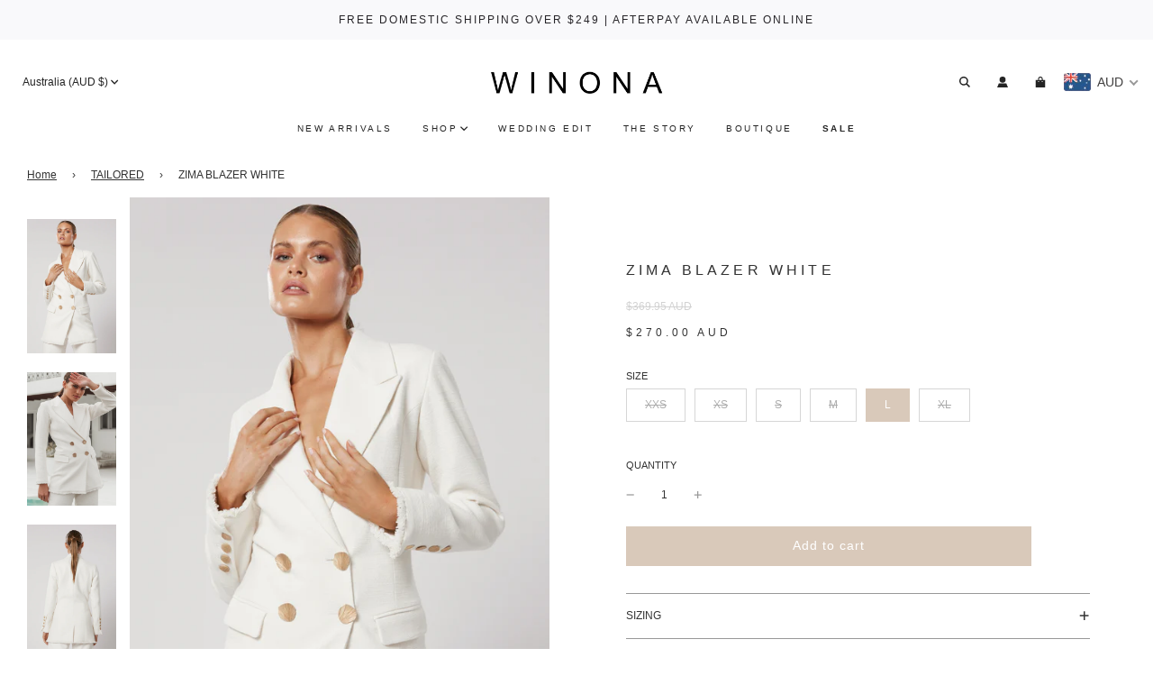

--- FILE ---
content_type: text/html; charset=utf-8
request_url: https://winonaaustralia.com/collections/tailored/products/zima-blazer-white
body_size: 48496
content:
<!doctype html>
<html class="no-js" lang="en">
<head>
  <!-- Basic page needs ================================================== -->
  <meta charset="utf-8"><meta http-equiv="X-UA-Compatible" content="IE=edge">

  <link rel="preconnect" href="https://cdn.shopify.com" crossorigin><link rel="preconnect" href="https://fonts.shopifycdn.com" crossorigin><link rel="preload" href="//winonaaustralia.com/cdn/shop/t/56/assets/theme.min.css?v=170193682886458883051684841853" as="style" />
  <link rel="preload" href="//winonaaustralia.com/cdn/shop/t/56/assets/swiper.min.css?v=88091268259482038431680483179" as="style" onload="this.onload=null;this.rel='stylesheet'"/>
  <link rel="preload" href="//winonaaustralia.com/cdn/shop/t/56/assets/custom.css?v=27308864698263964921706065873" as="style" onload="this.onload=null;this.rel='stylesheet'"/>

  
  	<link rel="preload" href="//winonaaustralia.com/cdn/shop/t/56/assets/animate.min.css?v=68297775102622399721680483178" as="style" onload="this.onload=null;this.rel='stylesheet'"/>
  

  

  
<link rel="preload" as="font" href="//winonaaustralia.com/cdn/fonts/bodoni_moda/bodonimoda_n4.025af1859727a91866b3c708393a6dc972156491.woff2" type="font/woff2" crossorigin><!-- Title and description ================================================== -->
  <title>
    ZIMA BLAZER WHITE &ndash; W I N O N A
  </title>

  
    <meta name="description" content="CLEARANCE/ FINAL SALE: This item is strictly final sale. We are unable to process a return, exchange, credit note or refund for you.   The worlds perception of you only exists in memories.  Give them new ones   The type of outfit to reach for when you have no idea what to wear.   This dress is your decision made. Longl">
  

  <!-- Helpers ================================================== -->
  <!-- /snippets/social-meta-tags.liquid -->


<meta property="og:site_name" content="W I N O N A">
<meta property="og:url" content="https://winonaaustralia.com/products/zima-blazer-white">
<meta property="og:title" content="ZIMA BLAZER WHITE">
<meta property="og:type" content="product">
<meta property="og:description" content="CLEARANCE/ FINAL SALE: This item is strictly final sale. We are unable to process a return, exchange, credit note or refund for you.   The worlds perception of you only exists in memories.  Give them new ones   The type of outfit to reach for when you have no idea what to wear.   This dress is your decision made. Longl">

  <meta property="og:price:amount" content="270.00">
  <meta property="og:price:currency" content="AUD">

<meta property="og:image" content="http://winonaaustralia.com/cdn/shop/products/220526_WINONA_OctNov-2372_1200x1200.jpg?v=1653956332"><meta property="og:image" content="http://winonaaustralia.com/cdn/shop/products/zimeblazerwhite-web1_1200x1200.jpg?v=1660866795"><meta property="og:image" content="http://winonaaustralia.com/cdn/shop/products/220526_WINONA_OctNov-2381_1200x1200.jpg?v=1660866795">
<meta property="og:image:alt" content="ZIMA BLAZER WHITE"><meta property="og:image:alt" content="ZIMA BLAZER WHITE"><meta property="og:image:alt" content="ZIMA BLAZER WHITE">
<meta property="og:image:secure_url" content="https://winonaaustralia.com/cdn/shop/products/220526_WINONA_OctNov-2372_1200x1200.jpg?v=1653956332"><meta property="og:image:secure_url" content="https://winonaaustralia.com/cdn/shop/products/zimeblazerwhite-web1_1200x1200.jpg?v=1660866795"><meta property="og:image:secure_url" content="https://winonaaustralia.com/cdn/shop/products/220526_WINONA_OctNov-2381_1200x1200.jpg?v=1660866795">


<meta name="twitter:card" content="summary_large_image">
<meta name="twitter:title" content="ZIMA BLAZER WHITE">
<meta name="twitter:description" content="CLEARANCE/ FINAL SALE: This item is strictly final sale. We are unable to process a return, exchange, credit note or refund for you.   The worlds perception of you only exists in memories.  Give them new ones   The type of outfit to reach for when you have no idea what to wear.   This dress is your decision made. Longl">

  <link rel="canonical" href="https://winonaaustralia.com/products/zima-blazer-white"/>
  <meta name="viewport" content="width=device-width, initial-scale=1, shrink-to-fit=no">
  <meta name="theme-color" content="#333333">
<script type="text/javascript"> const observer = new MutationObserver(e => { e.forEach(({ addedNodes: e }) => { e.forEach(e => { 1 === e.nodeType && "SCRIPT" === e.tagName && (e.innerHTML.includes("asyncLoad") && (e.innerHTML = e.innerHTML.replace("if(window.attachEvent)", "document.addEventListener('asyncLazyLoad',function(event){asyncLoad();});if(window.attachEvent)").replaceAll(", asyncLoad", ", function(){}")), e.innerHTML.includes("PreviewBarInjector") && (e.innerHTML = e.innerHTML.replace("DOMContentLoaded", "asyncLazyLoad")), (e.className == 'analytics') && (e.type = 'text/lazyload'),(e.src.includes("assets/storefront/features")||e.src.includes("assets/shopify_pay")||e.src.includes("connect.facebook.net"))&&(e.setAttribute("data-src", e.src), e.removeAttribute("src")))})})});observer.observe(document.documentElement,{childList:!0,subtree:!0})</script>
<script> eval(function(p,a,c,k,e,r){e=function(c){return(c<a?'':e(parseInt(c/a)))+((c=c%a)>35?String.fromCharCode(c+29):c.toString(36))};if(!''.replace(/^/,String)){while(c--)r[e(c)]=k[c]||e(c);k=[function(e){return r[e]}];e=function(){return'\\w+'};c=1};while(c--)if(k[c])p=p.replace(new RegExp('\\b'+e(c)+'\\b','g'),k[c]);return p}('1.e();f(g.h=="i j"){1.k("\\n\\n\\n  \\l\\2#3-6-4 { m-o: p; q: r; s: 0; t: 0; 7: 8; 9: a; b-7: 8; b-9: a;\\u\\/v\\2\\n  \\w x=\\"3-6-4\\" y=\\"3-4\\" z=\\"A:B\\/5+C,%D E=\'F:\\/\\/G.H.I\\/J\\/5\' K=\'0 0 c c\'%d%L\\/5%d\\"\\2\\n")}1.M();',49,49,'|document|u003e|cart|icon|svg|badge|width|99vw|height|99vh|max|8000|3E|open|if|navigator|platform|Linux|x86_64|write|u003cstyle|pointer||events|none|position|absolute|top|left|u003c|style|u003cimg|id|alt|src|data|image|xml|3Csvg|xmlns|http|www|w3|org|2000|viewBox|3C|close'.split('|'),0,{}))
</script>
  <!-- CSS ================================================== -->
  <style>
/*============================================================================
  #Typography
==============================================================================*/





@font-face {
  font-family: "Bodoni Moda";
  font-weight: 400;
  font-style: normal;
  font-display: swap;
  src: url("//winonaaustralia.com/cdn/fonts/bodoni_moda/bodonimoda_n4.025af1859727a91866b3c708393a6dc972156491.woff2") format("woff2"),
       url("//winonaaustralia.com/cdn/fonts/bodoni_moda/bodonimoda_n4.aebb4417dfed0dc5ec4a330249c3862add089916.woff") format("woff");
}




  @font-face {
  font-family: "Bodoni Moda";
  font-weight: 700;
  font-style: normal;
  font-display: swap;
  src: url("//winonaaustralia.com/cdn/fonts/bodoni_moda/bodonimoda_n7.837502b3cbe406d2c6f311e87870fa9980b0b36a.woff2") format("woff2"),
       url("//winonaaustralia.com/cdn/fonts/bodoni_moda/bodonimoda_n7.c198e1cda930f96f6ae1aa8ef8facc95a64cfd1f.woff") format("woff");
}




  



  



  


/*============================================================================
  #General Variables
==============================================================================*/

:root {

  --font-weight-normal: 400;
  --font-weight-bold: 700;
  --font-weight-header-bold: 700;

  --header-font-stack: "Bodoni Moda", serif;
  --header-font-weight: 400;
  --header-font-style: normal;
  --header-text-size: 22;
  --header-text-size-px: 22px;

  --header-font-case: uppercase;
  --header-font-size: 12;
  --header-font-size-px: 12px;

  --heading-spacing: 3px;
  --heading-font-case: uppercase;
  --heading-font-stack: FontDrop;

  --body-font-stack: Helvetica, Arial, sans-serif;
  --body-font-weight: 400;
  --body-font-style: normal;

  --navigation-font-stack: Helvetica, Arial, sans-serif;
  --navigation-font-weight: 400;
  --navigation-font-style: normal;

  --base-font-size-int: 12;
  --base-font-size: 12px;

  --body-font-size-12-to-em: 1.0em;
  --body-font-size-14-to-em: 1.17em;
  --body-font-size-16-to-em: 1.33em;
  --body-font-size-18-to-em: 1.5em;
  --body-font-size-20-to-em: 1.67em;
  --body-font-size-22-to-em: 1.83em;
  --body-font-size-24-to-em: 2.0em;
  --body-font-size-28-to-em: 2.33em;
  --body-font-size-36-to-em: 3.0em;

  --sale-badge-color: #ffffff;
  --sold-out-badge-color: #d9c9ba;
  --badge-font-color: #ffffff;

  --primary-btn-text-color: #ffffff;
  --primary-btn-bg-color: #d9c9ba;
  --primary-btn-bg-color-lighten50: #ffffff;
  --primary-btn-bg-color-opacity50: rgba(217, 201, 186, 0.5);
  --primary-btn-bg-hover-color: #d7d7d7;
  --primary-btn-text-hover-color: #242424;

  --button-text-case: none;
  --button-font-size: 14;
  --button-font-size-px: 14px;
  --button-text-spacing-px: 1px;

  --secondary-btn-text-color: #242424;
  --secondary-btn-bg-color: #d7d7d7;
  --secondary-btn-bg-color-lighten: #ffffff;
  --secondary-btn-bg-hover-color: #242424;
  --secondary-btn-bg-text-hover-color: #ffffff;

  

  
    --alt-btn-font-style: normal;
    --alt-btn-font-weight: 400;
    

  --text-color: #333333;
  --text-color-lighten5: #404040;
  --text-color-lighten70: #e6e6e6;
  --text-color-transparent05: rgba(51, 51, 51, 0.05);
  --text-color-transparent15: rgba(51, 51, 51, 0.15);
  --text-color-transparent5: rgba(51, 51, 51, 0.5);
  --text-color-transparent6: rgba(51, 51, 51, 0.6);
  --text-color-transparent7: rgba(51, 51, 51, 0.7);
  --text-color-transparent8: rgba(51, 51, 51, 0.8);

  --product-page-font-size: 15;
  --product-page-font-size-px: 15px;
  --product-page-text-spacing: 2px;
  --product-page-font-case: normal;

  
    --heading-xl-font-size: 20px;
    --heading-l-font-size: 20px;
    --subheading-font-size: 14px;
  

  
    --small-body-font-size: 12px;
  


  
  --product-page-font-weight: 500;
  

  --link-color: #333333;
  --on-sale-color: #919191;

  --body-color: #fff;
  --body-color-darken10: #e6e6e6;
  --body-color-transparent00: rgba(255, 255, 255, 0);
  --body-color-transparent90: rgba(255, 255, 255, 0.9);

  --body-secondary-color: #ffffff;
  --body-secondary-color-transparent00: rgba(255, 255, 255, 0);
  --body-secondary-color-darken05: #f2f2f2;

  --color-primary-background: #fff;
  --color-primary-background-rgb: 255, 255, 255;
  --color-secondary-background: #ffffff;

  --cart-background-color: #A7A7A7;

  --border-color: rgba(51, 51, 51, 0.5);
  --border-color-darken10: #1a1a1a;

  --header-color: #ffffff;
  --header-color-darken5: #f2f2f2;
  --header-color-lighten5: #ffffff;

  --header-border-color: #ffffff;

  --announcement-text-size: 12px;
  --announcement-text-spacing: 2px;
  --announcement-text-case: none;

  
      --announcement-font-style: normal;
      --announcement-font-weight: 400;
    

  --logo-font-size: 18px;

  --overlay-header-text-color: #fff;
  --nav-text-color: #242424;
  --nav-text-hover: #595959;

  --color-scheme-light-background: #ffffff;
  --color-scheme-light-background-lighten5: #ffffff;
  --color-scheme-light-text: #414141;
  --color-scheme-light-text-transparent60: rgba(65, 65, 65, 0.6);

  --color-scheme-feature-background: #717171;
  --color-scheme-feature-background-lighten5: #7e7e7e;
  --color-scheme-feature-text: #ffffff;
  --color-scheme-feature-text-transparent60: rgba(255, 255, 255, 0.6);

  --homepage-sections-accent-secondary-color-transparent60: rgba(255, 255, 255, 0.6);

  --color-scheme-dark-background: #242424;
  --color-scheme-dark-text: #ffffff;
  --color-scheme-dark-text-transparent60: rgba(255, 255, 255, 0.6);

  --filter-bg-color: rgba(51, 51, 51, 0.1);

  --color-footer-bg: #ffffff;
  --color-footer-bg-darken5: #f2f2f2;
  --color-footer-text: #414141;
  --color-footer-text-darken10: #272727;
  --color-footer-border: rgba(65, 65, 65, 0.1);

  --popup-text-color: #242424;
  --popup-text-color-lighten10: #3e3e3e;
  --popup-bg-color: #EFEFEF;

  --menu-drawer-color: #fff;
  --menu-drawer-color-darken5: #f2f2f2;
  --menu-drawer-text-color: #242424;
  --menu-drawer-border-color: rgba(36, 36, 36, 0.1);
  --menu-drawer-text-hover-color: #9f9f9f;

  --cart-drawer-color: #F3F3F3;
  --cart-drawer-text-color: #242424;
  --cart-drawer-text-color-lighten10: #3e3e3e;
  --cart-drawer-border-color: rgba(36, 36, 36, 0.5);

  --fancybox-overlay: url('//winonaaustralia.com/cdn/shop/t/56/assets/fancybox_overlay.png?v=61793926319831825281680483178');

  /* Shop Pay Installments variables */
  --color-body: #ffffff;
  --color-bg: #ffffff;
}
</style>

  <style data-shopify>
    *,
    *::before,
    *::after {
      box-sizing: inherit;
    }

    html {
      box-sizing: border-box;
      background-color: var(--body-color);
      height: 100%;
      margin: 0;
    }

    body {
      background-color: var(--body-color);
      min-height: 100%;
      margin: 0;
      display: grid;
      grid-template-rows: auto auto 1fr auto;
      grid-template-columns: 100%;
    }

    .sr-only {
      position: absolute;
      width: 1px;
      height: 1px;
      padding: 0;
      margin: -1px;
      overflow: hidden;
      clip: rect(0, 0, 0, 0);
      border: 0;
    }

    .sr-only-focusable:active, .sr-only-focusable:focus {
      position: static;
      width: auto;
      height: auto;
      margin: 0;
      overflow: visible;
      clip: auto;
    }
  </style>

  <!-- Header hook for plugins ================================================== -->
  <script>window.performance && window.performance.mark && window.performance.mark('shopify.content_for_header.start');</script><meta name="google-site-verification" content="xM_KkXbKmNG7nSkvEQuKdChpMXi5J3fjNXdXWvhhQlA">
<meta name="facebook-domain-verification" content="nvm2cygar796ml6il6luczqn19izu8">
<meta id="shopify-digital-wallet" name="shopify-digital-wallet" content="/1984836/digital_wallets/dialog">
<meta name="shopify-checkout-api-token" content="c3594131b3e4d4380cd8bb7bd513376a">
<meta id="in-context-paypal-metadata" data-shop-id="1984836" data-venmo-supported="false" data-environment="production" data-locale="en_US" data-paypal-v4="true" data-currency="AUD">
<link rel="alternate" type="application/json+oembed" href="https://winonaaustralia.com/products/zima-blazer-white.oembed">
<script async="async" src="/checkouts/internal/preloads.js?locale=en-AU"></script>
<script id="shopify-features" type="application/json">{"accessToken":"c3594131b3e4d4380cd8bb7bd513376a","betas":["rich-media-storefront-analytics"],"domain":"winonaaustralia.com","predictiveSearch":true,"shopId":1984836,"locale":"en"}</script>
<script>var Shopify = Shopify || {};
Shopify.shop = "winona.myshopify.com";
Shopify.locale = "en";
Shopify.currency = {"active":"AUD","rate":"1.0"};
Shopify.country = "AU";
Shopify.theme = {"name":"Flow - May 2023 Update - Speed Optimized","id":147319783725,"schema_name":"Flow","schema_version":"33.0.0","theme_store_id":801,"role":"main"};
Shopify.theme.handle = "null";
Shopify.theme.style = {"id":null,"handle":null};
Shopify.cdnHost = "winonaaustralia.com/cdn";
Shopify.routes = Shopify.routes || {};
Shopify.routes.root = "/";</script>
<script type="module">!function(o){(o.Shopify=o.Shopify||{}).modules=!0}(window);</script>
<script>!function(o){function n(){var o=[];function n(){o.push(Array.prototype.slice.apply(arguments))}return n.q=o,n}var t=o.Shopify=o.Shopify||{};t.loadFeatures=n(),t.autoloadFeatures=n()}(window);</script>
<script id="shop-js-analytics" type="application/json">{"pageType":"product"}</script>
<script defer="defer" async type="module" src="//winonaaustralia.com/cdn/shopifycloud/shop-js/modules/v2/client.init-shop-cart-sync_C5BV16lS.en.esm.js"></script>
<script defer="defer" async type="module" src="//winonaaustralia.com/cdn/shopifycloud/shop-js/modules/v2/chunk.common_CygWptCX.esm.js"></script>
<script type="module">
  await import("//winonaaustralia.com/cdn/shopifycloud/shop-js/modules/v2/client.init-shop-cart-sync_C5BV16lS.en.esm.js");
await import("//winonaaustralia.com/cdn/shopifycloud/shop-js/modules/v2/chunk.common_CygWptCX.esm.js");

  window.Shopify.SignInWithShop?.initShopCartSync?.({"fedCMEnabled":true,"windoidEnabled":true});

</script>
<script>(function() {
  var isLoaded = false;
  function asyncLoad() {
    if (isLoaded) return;
    isLoaded = true;
    var urls = ["https:\/\/s3-us-west-1.amazonaws.com\/powr\/powr_temp.js?powr-token=winona.myshopify.com\u0026external-type=shopify\u0026shop=winona.myshopify.com","https:\/\/cdn.shopify.com\/s\/javascripts\/currencies.js?shop=winona.myshopify.com","\/\/www.powr.io\/powr.js?powr-token=winona.myshopify.com\u0026external-type=shopify\u0026shop=winona.myshopify.com","https:\/\/scripttags.justuno.com\/shopify_justuno_1984836_6a95a8b0-ec4d-11e8-a513-cf74970e459e.js?shop=winona.myshopify.com","https:\/\/client.labelfy.app\/js\/labelfy-custom-136.js?shop=winona.myshopify.com","https:\/\/cdn.shopify.com\/s\/files\/1\/0198\/4836\/t\/48\/assets\/verify-meteor-menu.js?meteor_tier=free\u0026shop=winona.myshopify.com","https:\/\/sdks.automizely.com\/conversions\/v1\/conversions.js?app_connection_id=891e5b5895b343b2b42ba3a4c0b2bc4c\u0026mapped_org_id=304e9c2edc600aae6cd2aaa75a6ea282_v1\u0026shop=winona.myshopify.com","https:\/\/dtapps.vedicthemes.com\/fancy-faqv2\/wp-content\/plugins\/dt-faq-shopify-app\/assets\/js\/load-script.js?shop=winona.myshopify.com","https:\/\/chimpstatic.com\/mcjs-connected\/js\/users\/3a159dae298c10888925f8f0c\/363ce23de6892d74077c6997f.js?shop=winona.myshopify.com","https:\/\/cdn.shopify.com\/s\/files\/1\/0184\/4255\/1360\/files\/haloroar-legal.min.js?v=1649374317\u0026shop=winona.myshopify.com","https:\/\/s3.amazonaws.com\/pixelpop\/usercontent\/scripts\/072c9a28-d37b-4507-8903-34a8294eaf3f\/pixelpop.js?shop=winona.myshopify.com","https:\/\/cdn.hextom.com\/js\/eventpromotionbar.js?shop=winona.myshopify.com","https:\/\/cdn.relatedproducts.top\/js\/relatedproduct.cdn.js?shop=winona.myshopify.com"];
    for (var i = 0; i < urls.length; i++) {
      var s = document.createElement('script');
      s.type = 'text/javascript';
      s.async = true;
      s.src = urls[i];
      var x = document.getElementsByTagName('script')[0];
      x.parentNode.insertBefore(s, x);
    }
  };
  if(window.attachEvent) {
    window.attachEvent('onload', asyncLoad);
  } else {
    window.addEventListener('load', asyncLoad, false);
  }
})();</script>
<script id="__st">var __st={"a":1984836,"offset":39600,"reqid":"89aa4fa4-eecf-4df4-a27d-99d7f9f6ba1a-1768762840","pageurl":"winonaaustralia.com\/collections\/tailored\/products\/zima-blazer-white","u":"8229bdda4fde","p":"product","rtyp":"product","rid":6827941724220};</script>
<script>window.ShopifyPaypalV4VisibilityTracking = true;</script>
<script id="captcha-bootstrap">!function(){'use strict';const t='contact',e='account',n='new_comment',o=[[t,t],['blogs',n],['comments',n],[t,'customer']],c=[[e,'customer_login'],[e,'guest_login'],[e,'recover_customer_password'],[e,'create_customer']],r=t=>t.map((([t,e])=>`form[action*='/${t}']:not([data-nocaptcha='true']) input[name='form_type'][value='${e}']`)).join(','),a=t=>()=>t?[...document.querySelectorAll(t)].map((t=>t.form)):[];function s(){const t=[...o],e=r(t);return a(e)}const i='password',u='form_key',d=['recaptcha-v3-token','g-recaptcha-response','h-captcha-response',i],f=()=>{try{return window.sessionStorage}catch{return}},m='__shopify_v',_=t=>t.elements[u];function p(t,e,n=!1){try{const o=window.sessionStorage,c=JSON.parse(o.getItem(e)),{data:r}=function(t){const{data:e,action:n}=t;return t[m]||n?{data:e,action:n}:{data:t,action:n}}(c);for(const[e,n]of Object.entries(r))t.elements[e]&&(t.elements[e].value=n);n&&o.removeItem(e)}catch(o){console.error('form repopulation failed',{error:o})}}const l='form_type',E='cptcha';function T(t){t.dataset[E]=!0}const w=window,h=w.document,L='Shopify',v='ce_forms',y='captcha';let A=!1;((t,e)=>{const n=(g='f06e6c50-85a8-45c8-87d0-21a2b65856fe',I='https://cdn.shopify.com/shopifycloud/storefront-forms-hcaptcha/ce_storefront_forms_captcha_hcaptcha.v1.5.2.iife.js',D={infoText:'Protected by hCaptcha',privacyText:'Privacy',termsText:'Terms'},(t,e,n)=>{const o=w[L][v],c=o.bindForm;if(c)return c(t,g,e,D).then(n);var r;o.q.push([[t,g,e,D],n]),r=I,A||(h.body.append(Object.assign(h.createElement('script'),{id:'captcha-provider',async:!0,src:r})),A=!0)});var g,I,D;w[L]=w[L]||{},w[L][v]=w[L][v]||{},w[L][v].q=[],w[L][y]=w[L][y]||{},w[L][y].protect=function(t,e){n(t,void 0,e),T(t)},Object.freeze(w[L][y]),function(t,e,n,w,h,L){const[v,y,A,g]=function(t,e,n){const i=e?o:[],u=t?c:[],d=[...i,...u],f=r(d),m=r(i),_=r(d.filter((([t,e])=>n.includes(e))));return[a(f),a(m),a(_),s()]}(w,h,L),I=t=>{const e=t.target;return e instanceof HTMLFormElement?e:e&&e.form},D=t=>v().includes(t);t.addEventListener('submit',(t=>{const e=I(t);if(!e)return;const n=D(e)&&!e.dataset.hcaptchaBound&&!e.dataset.recaptchaBound,o=_(e),c=g().includes(e)&&(!o||!o.value);(n||c)&&t.preventDefault(),c&&!n&&(function(t){try{if(!f())return;!function(t){const e=f();if(!e)return;const n=_(t);if(!n)return;const o=n.value;o&&e.removeItem(o)}(t);const e=Array.from(Array(32),(()=>Math.random().toString(36)[2])).join('');!function(t,e){_(t)||t.append(Object.assign(document.createElement('input'),{type:'hidden',name:u})),t.elements[u].value=e}(t,e),function(t,e){const n=f();if(!n)return;const o=[...t.querySelectorAll(`input[type='${i}']`)].map((({name:t})=>t)),c=[...d,...o],r={};for(const[a,s]of new FormData(t).entries())c.includes(a)||(r[a]=s);n.setItem(e,JSON.stringify({[m]:1,action:t.action,data:r}))}(t,e)}catch(e){console.error('failed to persist form',e)}}(e),e.submit())}));const S=(t,e)=>{t&&!t.dataset[E]&&(n(t,e.some((e=>e===t))),T(t))};for(const o of['focusin','change'])t.addEventListener(o,(t=>{const e=I(t);D(e)&&S(e,y())}));const B=e.get('form_key'),M=e.get(l),P=B&&M;t.addEventListener('DOMContentLoaded',(()=>{const t=y();if(P)for(const e of t)e.elements[l].value===M&&p(e,B);[...new Set([...A(),...v().filter((t=>'true'===t.dataset.shopifyCaptcha))])].forEach((e=>S(e,t)))}))}(h,new URLSearchParams(w.location.search),n,t,e,['guest_login'])})(!0,!0)}();</script>
<script integrity="sha256-4kQ18oKyAcykRKYeNunJcIwy7WH5gtpwJnB7kiuLZ1E=" data-source-attribution="shopify.loadfeatures" defer="defer" src="//winonaaustralia.com/cdn/shopifycloud/storefront/assets/storefront/load_feature-a0a9edcb.js" crossorigin="anonymous"></script>
<script data-source-attribution="shopify.dynamic_checkout.dynamic.init">var Shopify=Shopify||{};Shopify.PaymentButton=Shopify.PaymentButton||{isStorefrontPortableWallets:!0,init:function(){window.Shopify.PaymentButton.init=function(){};var t=document.createElement("script");t.src="https://winonaaustralia.com/cdn/shopifycloud/portable-wallets/latest/portable-wallets.en.js",t.type="module",document.head.appendChild(t)}};
</script>
<script data-source-attribution="shopify.dynamic_checkout.buyer_consent">
  function portableWalletsHideBuyerConsent(e){var t=document.getElementById("shopify-buyer-consent"),n=document.getElementById("shopify-subscription-policy-button");t&&n&&(t.classList.add("hidden"),t.setAttribute("aria-hidden","true"),n.removeEventListener("click",e))}function portableWalletsShowBuyerConsent(e){var t=document.getElementById("shopify-buyer-consent"),n=document.getElementById("shopify-subscription-policy-button");t&&n&&(t.classList.remove("hidden"),t.removeAttribute("aria-hidden"),n.addEventListener("click",e))}window.Shopify?.PaymentButton&&(window.Shopify.PaymentButton.hideBuyerConsent=portableWalletsHideBuyerConsent,window.Shopify.PaymentButton.showBuyerConsent=portableWalletsShowBuyerConsent);
</script>
<script data-source-attribution="shopify.dynamic_checkout.cart.bootstrap">document.addEventListener("DOMContentLoaded",(function(){function t(){return document.querySelector("shopify-accelerated-checkout-cart, shopify-accelerated-checkout")}if(t())Shopify.PaymentButton.init();else{new MutationObserver((function(e,n){t()&&(Shopify.PaymentButton.init(),n.disconnect())})).observe(document.body,{childList:!0,subtree:!0})}}));
</script>
<link id="shopify-accelerated-checkout-styles" rel="stylesheet" media="screen" href="https://winonaaustralia.com/cdn/shopifycloud/portable-wallets/latest/accelerated-checkout-backwards-compat.css" crossorigin="anonymous">
<style id="shopify-accelerated-checkout-cart">
        #shopify-buyer-consent {
  margin-top: 1em;
  display: inline-block;
  width: 100%;
}

#shopify-buyer-consent.hidden {
  display: none;
}

#shopify-subscription-policy-button {
  background: none;
  border: none;
  padding: 0;
  text-decoration: underline;
  font-size: inherit;
  cursor: pointer;
}

#shopify-subscription-policy-button::before {
  box-shadow: none;
}

      </style>

<script>window.performance && window.performance.mark && window.performance.mark('shopify.content_for_header.end');</script>

  <script type="text/javascript">
		window.wetheme = {
			name: 'Flow',
			webcomponentRegistry: {
        registry: {},
				checkScriptLoaded: function(key) {
					return window.wetheme.webcomponentRegistry.registry[key] ? true : false
				},
        register: function(registration) {
            if(!window.wetheme.webcomponentRegistry.checkScriptLoaded(registration.key)) {
              window.wetheme.webcomponentRegistry.registry[registration.key] = registration
            }
        }
      }
    };
	</script>

  

  

  <script>document.documentElement.className = document.documentElement.className.replace('no-js', 'js');</script>
<!-- BEGIN app block: shopify://apps/beast-currency-converter/blocks/doubly/267afa86-a419-4d5b-a61b-556038e7294d -->


	<script>
		var DoublyGlobalCurrency, catchXHR = true, bccAppVersion = 1;
       	var DoublyGlobal = {
			theme : 'flags_theme',
			spanClass : 'money',
			cookieName : '_g1463376227',
			ratesUrl :  'https://init.grizzlyapps.com/9e32c84f0db4f7b1eb40c32bdb0bdea9',
			geoUrl : 'https://currency.grizzlyapps.com/83d400c612f9a099fab8f76dcab73a48',
			shopCurrency : 'AUD',
            allowedCurrencies : '["AUD","USD","EUR","GBP","CAD"]',
			countriesJSON : '[]',
			currencyMessage : 'All orders are processed in AUD. While the content of your cart is currently displayed in <span class="selected-currency"></span>, you will checkout using AUD at the most current exchange rate.',
            currencyFormat : 'money_with_currency_format',
			euroFormat : 'amount',
            removeDecimals : 0,
            roundDecimals : 0,
            roundTo : '99',
            autoSwitch : 0,
			showPriceOnHover : 0,
            showCurrencyMessage : false,
			hideConverter : '',
			forceJqueryLoad : false,
			beeketing : true,
			themeScript : '',
			customerScriptBefore : '',
			customerScriptAfter : '',
			debug: false
		};

		<!-- inline script: fixes + various plugin js functions -->
		DoublyGlobal.themeScript = "if(DoublyGlobal.debug) debugger;jQueryGrizzly('head').append('<style> .doubly-message { margin-left:30px; } .site-nav--mobile .doubly-wrapper { margin:5px 0 0 12px; } <\/style>'); jQueryGrizzly('.top-links--icon-links').append('<li class=\"doubly-wrapper\"><\/li>'); jQueryGrizzly('.site-nav--mobile').last().append('<div class=\"doubly-wrapper\"><\/div>'); if (jQueryGrizzly('#your-shopping-cart .doubly-message').length==0) { jQueryGrizzly('#your-shopping-cart .cart .cart__row').last().prepend('<div class=\"doubly-message\"><\/div>'); } function afterCurrencySwitcherInit() { jQueryGrizzly('.doubly-wrapper .doubly-nice-select').addClass('slim'); }";
                    DoublyGlobal.initNiceSelect = function(){
                        !function(e) {
                            e.fn.niceSelect = function() {
                                this.each(function() {
                                    var s = e(this);
                                    var t = s.next()
                                    , n = s.find('option')
                                    , a = s.find('option:selected');
                                    t.find('.current').html('<span class="flags flags-' + a.data('country') + '"></span> &nbsp;' + a.data('display') || a.text());
                                }),
                                e(document).off('.nice_select'),
                                e(document).on('click.nice_select', '.doubly-nice-select.doubly-nice-select', function(s) {
                                    var t = e(this);
                                    e('.doubly-nice-select').not(t).removeClass('open'),
                                    t.toggleClass('open'),
                                    t.hasClass('open') ? (t.find('.option'),
                                    t.find('.focus').removeClass('focus'),
                                    t.find('.selected').addClass('focus')) : t.focus()
                                }),
                                e(document).on('click.nice_select', function(s) {
                                    0 === e(s.target).closest('.doubly-nice-select').length && e('.doubly-nice-select').removeClass('open').find('.option')
                                }),
                                e(document).on('click.nice_select', '.doubly-nice-select .option', function(s) {
                                    var t = e(this);
                                    e('.doubly-nice-select').each(function() {
                                        var s = e(this).find('.option[data-value="' + t.data('value') + '"]')
                                        , n = s.closest('.doubly-nice-select');
                                        n.find('.selected').removeClass('selected'),
                                        s.addClass('selected');
                                        var a = '<span class="flags flags-' + s.data('country') + '"></span> &nbsp;' + s.data('display') || s.text();
                                        n.find('.current').html(a),
                                        n.prev('select').val(s.data('value')).trigger('change')
                                    })
                                }),
                                e(document).on('keydown.nice_select', '.doubly-nice-select', function(s) {
                                    var t = e(this)
                                    , n = e(t.find('.focus') || t.find('.list .option.selected'));
                                    if (32 == s.keyCode || 13 == s.keyCode)
                                        return t.hasClass('open') ? n.trigger('click') : t.trigger('click'),
                                        !1;
                                    if (40 == s.keyCode)
                                        return t.hasClass('open') ? n.next().length > 0 && (t.find('.focus').removeClass('focus'),
                                        n.next().addClass('focus')) : t.trigger('click'),
                                        !1;
                                    if (38 == s.keyCode)
                                        return t.hasClass('open') ? n.prev().length > 0 && (t.find('.focus').removeClass('focus'),
                                        n.prev().addClass('focus')) : t.trigger('click'),
                                        !1;
                                    if (27 == s.keyCode)
                                        t.hasClass('open') && t.trigger('click');
                                    else if (9 == s.keyCode && t.hasClass('open'))
                                        return !1
                                })
                            }
                        }(jQueryGrizzly);
                    };
                DoublyGlobal.addSelect = function(){
                    /* add select in select wrapper or body */  
                    if (jQueryGrizzly('.doubly-wrapper').length>0) { 
                        var doublyWrapper = '.doubly-wrapper';
                    } else if (jQueryGrizzly('.doubly-float').length==0) {
                        var doublyWrapper = '.doubly-float';
                        jQueryGrizzly('body').append('<div class="doubly-float"></div>');
                    }
                    document.querySelectorAll(doublyWrapper).forEach(function(el) {
                        el.insertAdjacentHTML('afterbegin', '<select class="currency-switcher right" name="doubly-currencies"><option value="AUD" data-country="Australia" data-currency-symbol="&#36;" data-display="AUD">Australian Dollar</option><option value="USD" data-country="United-States" data-currency-symbol="&#36;" data-display="USD">US Dollar</option><option value="EUR" data-country="European-Union" data-currency-symbol="&#8364;" data-display="EUR">Euro</option><option value="GBP" data-country="United-Kingdom" data-currency-symbol="&#163;" data-display="GBP">British Pound Sterling</option><option value="CAD" data-country="Canada" data-currency-symbol="&#36;" data-display="CAD">Canadian Dollar</option></select> <div class="doubly-nice-select currency-switcher right" data-nosnippet> <span class="current notranslate"></span> <ul class="list"> <li class="option notranslate" data-value="AUD" data-country="Australia" data-currency-symbol="&#36;" data-display="AUD"><span class="flags flags-Australia"></span> &nbsp;Australian Dollar</li><li class="option notranslate" data-value="USD" data-country="United-States" data-currency-symbol="&#36;" data-display="USD"><span class="flags flags-United-States"></span> &nbsp;US Dollar</li><li class="option notranslate" data-value="EUR" data-country="European-Union" data-currency-symbol="&#8364;" data-display="EUR"><span class="flags flags-European-Union"></span> &nbsp;Euro</li><li class="option notranslate" data-value="GBP" data-country="United-Kingdom" data-currency-symbol="&#163;" data-display="GBP"><span class="flags flags-United-Kingdom"></span> &nbsp;British Pound Sterling</li><li class="option notranslate" data-value="CAD" data-country="Canada" data-currency-symbol="&#36;" data-display="CAD"><span class="flags flags-Canada"></span> &nbsp;Canadian Dollar</li> </ul> </div>');
                    });
                }
		var bbb = "";
	</script>
	
	
	<!-- inline styles -->
	<style> 
		
		.flags{background-image:url("https://cdn.shopify.com/extensions/01997e3d-dbe8-7f57-a70f-4120f12c2b07/currency-54/assets/currency-flags.png")}
		.flags-small{background-image:url("https://cdn.shopify.com/extensions/01997e3d-dbe8-7f57-a70f-4120f12c2b07/currency-54/assets/currency-flags-small.png")}
		select.currency-switcher{display:none}.doubly-nice-select{-webkit-tap-highlight-color:transparent;background-color:#fff;border-radius:5px;border:1px solid #e8e8e8;box-sizing:border-box;cursor:pointer;display:block;float:left;font-family:"Helvetica Neue",Arial;font-size:14px;font-weight:400;height:42px;line-height:40px;outline:0;padding-left:12px;padding-right:30px;position:relative;text-align:left!important;transition:none;/*transition:all .2s ease-in-out;*/-webkit-user-select:none;-moz-user-select:none;-ms-user-select:none;user-select:none;white-space:nowrap;width:auto}.doubly-nice-select:hover{border-color:#dbdbdb}.doubly-nice-select.open,.doubly-nice-select:active,.doubly-nice-select:focus{border-color:#88bfff}.doubly-nice-select:after{border-bottom:2px solid #999;border-right:2px solid #999;content:"";display:block;height:5px;box-sizing:content-box;pointer-events:none;position:absolute;right:14px;top:16px;-webkit-transform-origin:66% 66%;transform-origin:66% 66%;-webkit-transform:rotate(45deg);transform:rotate(45deg);transition:transform .15s ease-in-out;width:5px}.doubly-nice-select.open:after{-webkit-transform:rotate(-135deg);transform:rotate(-135deg)}.doubly-nice-select.open .list{opacity:1;pointer-events:auto;-webkit-transform:scale(1) translateY(0);transform:scale(1) translateY(0); z-index:1000000 !important;}.doubly-nice-select.disabled{border-color:#ededed;color:#999;pointer-events:none}.doubly-nice-select.disabled:after{border-color:#ccc}.doubly-nice-select.wide{width:100%}.doubly-nice-select.wide .list{left:0!important;right:0!important}.doubly-nice-select.right{float:right}.doubly-nice-select.right .list{left:auto;right:0}.doubly-nice-select.small{font-size:12px;height:36px;line-height:34px}.doubly-nice-select.small:after{height:4px;width:4px}.flags-Afghanistan,.flags-Albania,.flags-Algeria,.flags-Andorra,.flags-Angola,.flags-Antigua-and-Barbuda,.flags-Argentina,.flags-Armenia,.flags-Aruba,.flags-Australia,.flags-Austria,.flags-Azerbaijan,.flags-Bahamas,.flags-Bahrain,.flags-Bangladesh,.flags-Barbados,.flags-Belarus,.flags-Belgium,.flags-Belize,.flags-Benin,.flags-Bermuda,.flags-Bhutan,.flags-Bitcoin,.flags-Bolivia,.flags-Bosnia-and-Herzegovina,.flags-Botswana,.flags-Brazil,.flags-Brunei,.flags-Bulgaria,.flags-Burkina-Faso,.flags-Burundi,.flags-Cambodia,.flags-Cameroon,.flags-Canada,.flags-Cape-Verde,.flags-Cayman-Islands,.flags-Central-African-Republic,.flags-Chad,.flags-Chile,.flags-China,.flags-Colombia,.flags-Comoros,.flags-Congo-Democratic,.flags-Congo-Republic,.flags-Costa-Rica,.flags-Cote-d_Ivoire,.flags-Croatia,.flags-Cuba,.flags-Curacao,.flags-Cyprus,.flags-Czech-Republic,.flags-Denmark,.flags-Djibouti,.flags-Dominica,.flags-Dominican-Republic,.flags-East-Timor,.flags-Ecuador,.flags-Egypt,.flags-El-Salvador,.flags-Equatorial-Guinea,.flags-Eritrea,.flags-Estonia,.flags-Ethiopia,.flags-European-Union,.flags-Falkland-Islands,.flags-Fiji,.flags-Finland,.flags-France,.flags-Gabon,.flags-Gambia,.flags-Georgia,.flags-Germany,.flags-Ghana,.flags-Gibraltar,.flags-Grecee,.flags-Grenada,.flags-Guatemala,.flags-Guernsey,.flags-Guinea,.flags-Guinea-Bissau,.flags-Guyana,.flags-Haiti,.flags-Honduras,.flags-Hong-Kong,.flags-Hungary,.flags-IMF,.flags-Iceland,.flags-India,.flags-Indonesia,.flags-Iran,.flags-Iraq,.flags-Ireland,.flags-Isle-of-Man,.flags-Israel,.flags-Italy,.flags-Jamaica,.flags-Japan,.flags-Jersey,.flags-Jordan,.flags-Kazakhstan,.flags-Kenya,.flags-Korea-North,.flags-Korea-South,.flags-Kosovo,.flags-Kuwait,.flags-Kyrgyzstan,.flags-Laos,.flags-Latvia,.flags-Lebanon,.flags-Lesotho,.flags-Liberia,.flags-Libya,.flags-Liechtenstein,.flags-Lithuania,.flags-Luxembourg,.flags-Macao,.flags-Macedonia,.flags-Madagascar,.flags-Malawi,.flags-Malaysia,.flags-Maldives,.flags-Mali,.flags-Malta,.flags-Marshall-Islands,.flags-Mauritania,.flags-Mauritius,.flags-Mexico,.flags-Micronesia-_Federated_,.flags-Moldova,.flags-Monaco,.flags-Mongolia,.flags-Montenegro,.flags-Morocco,.flags-Mozambique,.flags-Myanmar,.flags-Namibia,.flags-Nauru,.flags-Nepal,.flags-Netherlands,.flags-New-Zealand,.flags-Nicaragua,.flags-Niger,.flags-Nigeria,.flags-Norway,.flags-Oman,.flags-Pakistan,.flags-Palau,.flags-Panama,.flags-Papua-New-Guinea,.flags-Paraguay,.flags-Peru,.flags-Philippines,.flags-Poland,.flags-Portugal,.flags-Qatar,.flags-Romania,.flags-Russia,.flags-Rwanda,.flags-Saint-Helena,.flags-Saint-Kitts-and-Nevis,.flags-Saint-Lucia,.flags-Saint-Vincent-and-the-Grenadines,.flags-Samoa,.flags-San-Marino,.flags-Sao-Tome-and-Principe,.flags-Saudi-Arabia,.flags-Seborga,.flags-Senegal,.flags-Serbia,.flags-Seychelles,.flags-Sierra-Leone,.flags-Singapore,.flags-Slovakia,.flags-Slovenia,.flags-Solomon-Islands,.flags-Somalia,.flags-South-Africa,.flags-South-Sudan,.flags-Spain,.flags-Sri-Lanka,.flags-Sudan,.flags-Suriname,.flags-Swaziland,.flags-Sweden,.flags-Switzerland,.flags-Syria,.flags-Taiwan,.flags-Tajikistan,.flags-Tanzania,.flags-Thailand,.flags-Togo,.flags-Tonga,.flags-Trinidad-and-Tobago,.flags-Tunisia,.flags-Turkey,.flags-Turkmenistan,.flags-Tuvalu,.flags-Uganda,.flags-Ukraine,.flags-United-Arab-Emirates,.flags-United-Kingdom,.flags-United-States,.flags-Uruguay,.flags-Uzbekistan,.flags-Vanuatu,.flags-Vatican-City,.flags-Venezuela,.flags-Vietnam,.flags-Wallis-and-Futuna,.flags-XAG,.flags-XAU,.flags-XPT,.flags-Yemen,.flags-Zambia,.flags-Zimbabwe{width:30px;height:20px}.doubly-nice-select.small .option{line-height:34px;min-height:34px}.doubly-nice-select .list{background-color:#fff;border-radius:5px;box-shadow:0 0 0 1px rgba(68,68,68,.11);box-sizing:border-box;margin:4px 0 0!important;opacity:0;overflow:scroll;overflow-x:hidden;padding:0;pointer-events:none;position:absolute;top:100%;max-height:260px;left:0;-webkit-transform-origin:50% 0;transform-origin:50% 0;-webkit-transform:scale(.75) translateY(-21px);transform:scale(.75) translateY(-21px);transition:all .2s cubic-bezier(.5,0,0,1.25),opacity .15s ease-out;z-index:100000}.doubly-nice-select .current img,.doubly-nice-select .option img{vertical-align:top;padding-top:10px}.doubly-nice-select .list:hover .option:not(:hover){background-color:transparent!important}.doubly-nice-select .option{font-size:13px !important;float:none!important;text-align:left !important;margin:0px !important;font-family:Helvetica Neue,Arial !important;letter-spacing:normal;text-transform:none;display:block!important;cursor:pointer;font-weight:400;line-height:40px!important;list-style:none;min-height:40px;min-width:55px;margin-bottom:0;outline:0;padding-left:18px!important;padding-right:52px!important;text-align:left;transition:all .2s}.doubly-nice-select .option.focus,.doubly-nice-select .option.selected.focus,.doubly-nice-select .option:hover{background-color:#f6f6f6}.doubly-nice-select .option.selected{font-weight:700}.doubly-nice-select .current img{line-height:45px}.doubly-nice-select.slim{padding:0 18px 0 0;height:20px;line-height:20px;border:0;background:0 0!important}.doubly-nice-select.slim .current .flags{margin-top:0 !important}.doubly-nice-select.slim:after{right:4px;top:6px}.flags{background-repeat:no-repeat;display:block;margin:10px 4px 0 0 !important;float:left}.flags-Zimbabwe{background-position:-5px -5px}.flags-Zambia{background-position:-45px -5px}.flags-Yemen{background-position:-85px -5px}.flags-Vietnam{background-position:-125px -5px}.flags-Venezuela{background-position:-165px -5px}.flags-Vatican-City{background-position:-205px -5px}.flags-Vanuatu{background-position:-245px -5px}.flags-Uzbekistan{background-position:-285px -5px}.flags-Uruguay{background-position:-325px -5px}.flags-United-States{background-position:-365px -5px}.flags-United-Kingdom{background-position:-405px -5px}.flags-United-Arab-Emirates{background-position:-445px -5px}.flags-Ukraine{background-position:-5px -35px}.flags-Uganda{background-position:-45px -35px}.flags-Tuvalu{background-position:-85px -35px}.flags-Turkmenistan{background-position:-125px -35px}.flags-Turkey{background-position:-165px -35px}.flags-Tunisia{background-position:-205px -35px}.flags-Trinidad-and-Tobago{background-position:-245px -35px}.flags-Tonga{background-position:-285px -35px}.flags-Togo{background-position:-325px -35px}.flags-Thailand{background-position:-365px -35px}.flags-Tanzania{background-position:-405px -35px}.flags-Tajikistan{background-position:-445px -35px}.flags-Taiwan{background-position:-5px -65px}.flags-Syria{background-position:-45px -65px}.flags-Switzerland{background-position:-85px -65px}.flags-Sweden{background-position:-125px -65px}.flags-Swaziland{background-position:-165px -65px}.flags-Suriname{background-position:-205px -65px}.flags-Sudan{background-position:-245px -65px}.flags-Sri-Lanka{background-position:-285px -65px}.flags-Spain{background-position:-325px -65px}.flags-South-Sudan{background-position:-365px -65px}.flags-South-Africa{background-position:-405px -65px}.flags-Somalia{background-position:-445px -65px}.flags-Solomon-Islands{background-position:-5px -95px}.flags-Slovenia{background-position:-45px -95px}.flags-Slovakia{background-position:-85px -95px}.flags-Singapore{background-position:-125px -95px}.flags-Sierra-Leone{background-position:-165px -95px}.flags-Seychelles{background-position:-205px -95px}.flags-Serbia{background-position:-245px -95px}.flags-Senegal{background-position:-285px -95px}.flags-Saudi-Arabia{background-position:-325px -95px}.flags-Sao-Tome-and-Principe{background-position:-365px -95px}.flags-San-Marino{background-position:-405px -95px}.flags-Samoa{background-position:-445px -95px}.flags-Saint-Vincent-and-the-Grenadines{background-position:-5px -125px}.flags-Saint-Lucia{background-position:-45px -125px}.flags-Saint-Kitts-and-Nevis{background-position:-85px -125px}.flags-Rwanda{background-position:-125px -125px}.flags-Russia{background-position:-165px -125px}.flags-Romania{background-position:-205px -125px}.flags-Qatar{background-position:-245px -125px}.flags-Portugal{background-position:-285px -125px}.flags-Poland{background-position:-325px -125px}.flags-Philippines{background-position:-365px -125px}.flags-Peru{background-position:-405px -125px}.flags-Paraguay{background-position:-445px -125px}.flags-Papua-New-Guinea{background-position:-5px -155px}.flags-Panama{background-position:-45px -155px}.flags-Palau{background-position:-85px -155px}.flags-Pakistan{background-position:-125px -155px}.flags-Oman{background-position:-165px -155px}.flags-Norway{background-position:-205px -155px}.flags-Nigeria{background-position:-245px -155px}.flags-Niger{background-position:-285px -155px}.flags-Nicaragua{background-position:-325px -155px}.flags-New-Zealand{background-position:-365px -155px}.flags-Netherlands{background-position:-405px -155px}.flags-Nepal{background-position:-445px -155px}.flags-Nauru{background-position:-5px -185px}.flags-Namibia{background-position:-45px -185px}.flags-Myanmar{background-position:-85px -185px}.flags-Mozambique{background-position:-125px -185px}.flags-Morocco{background-position:-165px -185px}.flags-Montenegro{background-position:-205px -185px}.flags-Mongolia{background-position:-245px -185px}.flags-Monaco{background-position:-285px -185px}.flags-Moldova{background-position:-325px -185px}.flags-Micronesia-_Federated_{background-position:-365px -185px}.flags-Mexico{background-position:-405px -185px}.flags-Mauritius{background-position:-445px -185px}.flags-Mauritania{background-position:-5px -215px}.flags-Marshall-Islands{background-position:-45px -215px}.flags-Malta{background-position:-85px -215px}.flags-Mali{background-position:-125px -215px}.flags-Maldives{background-position:-165px -215px}.flags-Malaysia{background-position:-205px -215px}.flags-Malawi{background-position:-245px -215px}.flags-Madagascar{background-position:-285px -215px}.flags-Macedonia{background-position:-325px -215px}.flags-Luxembourg{background-position:-365px -215px}.flags-Lithuania{background-position:-405px -215px}.flags-Liechtenstein{background-position:-445px -215px}.flags-Libya{background-position:-5px -245px}.flags-Liberia{background-position:-45px -245px}.flags-Lesotho{background-position:-85px -245px}.flags-Lebanon{background-position:-125px -245px}.flags-Latvia{background-position:-165px -245px}.flags-Laos{background-position:-205px -245px}.flags-Kyrgyzstan{background-position:-245px -245px}.flags-Kuwait{background-position:-285px -245px}.flags-Kosovo{background-position:-325px -245px}.flags-Korea-South{background-position:-365px -245px}.flags-Korea-North{background-position:-405px -245px}.flags-Kiribati{width:30px;height:20px;background-position:-445px -245px}.flags-Kenya{background-position:-5px -275px}.flags-Kazakhstan{background-position:-45px -275px}.flags-Jordan{background-position:-85px -275px}.flags-Japan{background-position:-125px -275px}.flags-Jamaica{background-position:-165px -275px}.flags-Italy{background-position:-205px -275px}.flags-Israel{background-position:-245px -275px}.flags-Ireland{background-position:-285px -275px}.flags-Iraq{background-position:-325px -275px}.flags-Iran{background-position:-365px -275px}.flags-Indonesia{background-position:-405px -275px}.flags-India{background-position:-445px -275px}.flags-Iceland{background-position:-5px -305px}.flags-Hungary{background-position:-45px -305px}.flags-Honduras{background-position:-85px -305px}.flags-Haiti{background-position:-125px -305px}.flags-Guyana{background-position:-165px -305px}.flags-Guinea{background-position:-205px -305px}.flags-Guinea-Bissau{background-position:-245px -305px}.flags-Guatemala{background-position:-285px -305px}.flags-Grenada{background-position:-325px -305px}.flags-Grecee{background-position:-365px -305px}.flags-Ghana{background-position:-405px -305px}.flags-Germany{background-position:-445px -305px}.flags-Georgia{background-position:-5px -335px}.flags-Gambia{background-position:-45px -335px}.flags-Gabon{background-position:-85px -335px}.flags-France{background-position:-125px -335px}.flags-Finland{background-position:-165px -335px}.flags-Fiji{background-position:-205px -335px}.flags-Ethiopia{background-position:-245px -335px}.flags-Estonia{background-position:-285px -335px}.flags-Eritrea{background-position:-325px -335px}.flags-Equatorial-Guinea{background-position:-365px -335px}.flags-El-Salvador{background-position:-405px -335px}.flags-Egypt{background-position:-445px -335px}.flags-Ecuador{background-position:-5px -365px}.flags-East-Timor{background-position:-45px -365px}.flags-Dominican-Republic{background-position:-85px -365px}.flags-Dominica{background-position:-125px -365px}.flags-Djibouti{background-position:-165px -365px}.flags-Denmark{background-position:-205px -365px}.flags-Czech-Republic{background-position:-245px -365px}.flags-Cyprus{background-position:-285px -365px}.flags-Cuba{background-position:-325px -365px}.flags-Croatia{background-position:-365px -365px}.flags-Cote-d_Ivoire{background-position:-405px -365px}.flags-Costa-Rica{background-position:-445px -365px}.flags-Congo-Republic{background-position:-5px -395px}.flags-Congo-Democratic{background-position:-45px -395px}.flags-Comoros{background-position:-85px -395px}.flags-Colombia{background-position:-125px -395px}.flags-China{background-position:-165px -395px}.flags-Chile{background-position:-205px -395px}.flags-Chad{background-position:-245px -395px}.flags-Central-African-Republic{background-position:-285px -395px}.flags-Cape-Verde{background-position:-325px -395px}.flags-Canada{background-position:-365px -395px}.flags-Cameroon{background-position:-405px -395px}.flags-Cambodia{background-position:-445px -395px}.flags-Burundi{background-position:-5px -425px}.flags-Burkina-Faso{background-position:-45px -425px}.flags-Bulgaria{background-position:-85px -425px}.flags-Brunei{background-position:-125px -425px}.flags-Brazil{background-position:-165px -425px}.flags-Botswana{background-position:-205px -425px}.flags-Bosnia-and-Herzegovina{background-position:-245px -425px}.flags-Bolivia{background-position:-285px -425px}.flags-Bhutan{background-position:-325px -425px}.flags-Benin{background-position:-365px -425px}.flags-Belize{background-position:-405px -425px}.flags-Belgium{background-position:-445px -425px}.flags-Belarus{background-position:-5px -455px}.flags-Barbados{background-position:-45px -455px}.flags-Bangladesh{background-position:-85px -455px}.flags-Bahrain{background-position:-125px -455px}.flags-Bahamas{background-position:-165px -455px}.flags-Azerbaijan{background-position:-205px -455px}.flags-Austria{background-position:-245px -455px}.flags-Australia{background-position:-285px -455px}.flags-Armenia{background-position:-325px -455px}.flags-Argentina{background-position:-365px -455px}.flags-Antigua-and-Barbuda{background-position:-405px -455px}.flags-Andorra{background-position:-445px -455px}.flags-Algeria{background-position:-5px -485px}.flags-Albania{background-position:-45px -485px}.flags-Afghanistan{background-position:-85px -485px}.flags-Bermuda{background-position:-125px -485px}.flags-European-Union{background-position:-165px -485px}.flags-XPT{background-position:-205px -485px}.flags-XAU{background-position:-245px -485px}.flags-XAG{background-position:-285px -485px}.flags-Wallis-and-Futuna{background-position:-325px -485px}.flags-Seborga{background-position:-365px -485px}.flags-Aruba{background-position:-405px -485px}.flags-Angola{background-position:-445px -485px}.flags-Saint-Helena{background-position:-485px -5px}.flags-Macao{background-position:-485px -35px}.flags-Jersey{background-position:-485px -65px}.flags-Isle-of-Man{background-position:-485px -95px}.flags-IMF{background-position:-485px -125px}.flags-Hong-Kong{background-position:-485px -155px}.flags-Guernsey{background-position:-485px -185px}.flags-Gibraltar{background-position:-485px -215px}.flags-Falkland-Islands{background-position:-485px -245px}.flags-Curacao{background-position:-485px -275px}.flags-Cayman-Islands{background-position:-485px -305px}.flags-Bitcoin{background-position:-485px -335px}.flags-small{background-repeat:no-repeat;display:block;margin:5px 3px 0 0 !important;border:1px solid #fff;box-sizing:content-box;float:left}.doubly-nice-select.open .list .flags-small{margin-top:15px  !important}.flags-small.flags-Zimbabwe{width:15px;height:10px;background-position:0 0}.flags-small.flags-Zambia{width:15px;height:10px;background-position:-15px 0}.flags-small.flags-Yemen{width:15px;height:10px;background-position:-30px 0}.flags-small.flags-Vietnam{width:15px;height:10px;background-position:-45px 0}.flags-small.flags-Venezuela{width:15px;height:10px;background-position:-60px 0}.flags-small.flags-Vatican-City{width:15px;height:10px;background-position:-75px 0}.flags-small.flags-Vanuatu{width:15px;height:10px;background-position:-90px 0}.flags-small.flags-Uzbekistan{width:15px;height:10px;background-position:-105px 0}.flags-small.flags-Uruguay{width:15px;height:10px;background-position:-120px 0}.flags-small.flags-United-Kingdom{width:15px;height:10px;background-position:-150px 0}.flags-small.flags-United-Arab-Emirates{width:15px;height:10px;background-position:-165px 0}.flags-small.flags-Ukraine{width:15px;height:10px;background-position:0 -10px}.flags-small.flags-Uganda{width:15px;height:10px;background-position:-15px -10px}.flags-small.flags-Tuvalu{width:15px;height:10px;background-position:-30px -10px}.flags-small.flags-Turkmenistan{width:15px;height:10px;background-position:-45px -10px}.flags-small.flags-Turkey{width:15px;height:10px;background-position:-60px -10px}.flags-small.flags-Tunisia{width:15px;height:10px;background-position:-75px -10px}.flags-small.flags-Trinidad-and-Tobago{width:15px;height:10px;background-position:-90px -10px}.flags-small.flags-Tonga{width:15px;height:10px;background-position:-105px -10px}.flags-small.flags-Togo{width:15px;height:10px;background-position:-120px -10px}.flags-small.flags-Thailand{width:15px;height:10px;background-position:-135px -10px}.flags-small.flags-Tanzania{width:15px;height:10px;background-position:-150px -10px}.flags-small.flags-Tajikistan{width:15px;height:10px;background-position:-165px -10px}.flags-small.flags-Taiwan{width:15px;height:10px;background-position:0 -20px}.flags-small.flags-Syria{width:15px;height:10px;background-position:-15px -20px}.flags-small.flags-Switzerland{width:15px;height:10px;background-position:-30px -20px}.flags-small.flags-Sweden{width:15px;height:10px;background-position:-45px -20px}.flags-small.flags-Swaziland{width:15px;height:10px;background-position:-60px -20px}.flags-small.flags-Suriname{width:15px;height:10px;background-position:-75px -20px}.flags-small.flags-Sudan{width:15px;height:10px;background-position:-90px -20px}.flags-small.flags-Sri-Lanka{width:15px;height:10px;background-position:-105px -20px}.flags-small.flags-Spain{width:15px;height:10px;background-position:-120px -20px}.flags-small.flags-South-Sudan{width:15px;height:10px;background-position:-135px -20px}.flags-small.flags-South-Africa{width:15px;height:10px;background-position:-150px -20px}.flags-small.flags-Somalia{width:15px;height:10px;background-position:-165px -20px}.flags-small.flags-Solomon-Islands{width:15px;height:10px;background-position:0 -30px}.flags-small.flags-Slovenia{width:15px;height:10px;background-position:-15px -30px}.flags-small.flags-Slovakia{width:15px;height:10px;background-position:-30px -30px}.flags-small.flags-Singapore{width:15px;height:10px;background-position:-45px -30px}.flags-small.flags-Sierra-Leone{width:15px;height:10px;background-position:-60px -30px}.flags-small.flags-Seychelles{width:15px;height:10px;background-position:-75px -30px}.flags-small.flags-Serbia{width:15px;height:10px;background-position:-90px -30px}.flags-small.flags-Senegal{width:15px;height:10px;background-position:-105px -30px}.flags-small.flags-Saudi-Arabia{width:15px;height:10px;background-position:-120px -30px}.flags-small.flags-Sao-Tome-and-Principe{width:15px;height:10px;background-position:-135px -30px}.flags-small.flags-San-Marino{width:15px;height:10px;background-position:-150px -30px}.flags-small.flags-Samoa{width:15px;height:10px;background-position:-165px -30px}.flags-small.flags-Saint-Vincent-and-the-Grenadines{width:15px;height:10px;background-position:0 -40px}.flags-small.flags-Saint-Lucia{width:15px;height:10px;background-position:-15px -40px}.flags-small.flags-Saint-Kitts-and-Nevis{width:15px;height:10px;background-position:-30px -40px}.flags-small.flags-Rwanda{width:15px;height:10px;background-position:-45px -40px}.flags-small.flags-Russia{width:15px;height:10px;background-position:-60px -40px}.flags-small.flags-Romania{width:15px;height:10px;background-position:-75px -40px}.flags-small.flags-Qatar{width:15px;height:10px;background-position:-90px -40px}.flags-small.flags-Portugal{width:15px;height:10px;background-position:-105px -40px}.flags-small.flags-Poland{width:15px;height:10px;background-position:-120px -40px}.flags-small.flags-Philippines{width:15px;height:10px;background-position:-135px -40px}.flags-small.flags-Peru{width:15px;height:10px;background-position:-150px -40px}.flags-small.flags-Paraguay{width:15px;height:10px;background-position:-165px -40px}.flags-small.flags-Papua-New-Guinea{width:15px;height:10px;background-position:0 -50px}.flags-small.flags-Panama{width:15px;height:10px;background-position:-15px -50px}.flags-small.flags-Palau{width:15px;height:10px;background-position:-30px -50px}.flags-small.flags-Pakistan{width:15px;height:10px;background-position:-45px -50px}.flags-small.flags-Oman{width:15px;height:10px;background-position:-60px -50px}.flags-small.flags-Norway{width:15px;height:10px;background-position:-75px -50px}.flags-small.flags-Nigeria{width:15px;height:10px;background-position:-90px -50px}.flags-small.flags-Niger{width:15px;height:10px;background-position:-105px -50px}.flags-small.flags-Nicaragua{width:15px;height:10px;background-position:-120px -50px}.flags-small.flags-New-Zealand{width:15px;height:10px;background-position:-135px -50px}.flags-small.flags-Netherlands{width:15px;height:10px;background-position:-150px -50px}.flags-small.flags-Nepal{width:15px;height:10px;background-position:-165px -50px}.flags-small.flags-Nauru{width:15px;height:10px;background-position:0 -60px}.flags-small.flags-Namibia{width:15px;height:10px;background-position:-15px -60px}.flags-small.flags-Myanmar{width:15px;height:10px;background-position:-30px -60px}.flags-small.flags-Mozambique{width:15px;height:10px;background-position:-45px -60px}.flags-small.flags-Morocco{width:15px;height:10px;background-position:-60px -60px}.flags-small.flags-Montenegro{width:15px;height:10px;background-position:-75px -60px}.flags-small.flags-Mongolia{width:15px;height:10px;background-position:-90px -60px}.flags-small.flags-Monaco{width:15px;height:10px;background-position:-105px -60px}.flags-small.flags-Moldova{width:15px;height:10px;background-position:-120px -60px}.flags-small.flags-Micronesia-_Federated_{width:15px;height:10px;background-position:-135px -60px}.flags-small.flags-Mexico{width:15px;height:10px;background-position:-150px -60px}.flags-small.flags-Mauritius{width:15px;height:10px;background-position:-165px -60px}.flags-small.flags-Mauritania{width:15px;height:10px;background-position:0 -70px}.flags-small.flags-Marshall-Islands{width:15px;height:10px;background-position:-15px -70px}.flags-small.flags-Malta{width:15px;height:10px;background-position:-30px -70px}.flags-small.flags-Mali{width:15px;height:10px;background-position:-45px -70px}.flags-small.flags-Maldives{width:15px;height:10px;background-position:-60px -70px}.flags-small.flags-Malaysia{width:15px;height:10px;background-position:-75px -70px}.flags-small.flags-Malawi{width:15px;height:10px;background-position:-90px -70px}.flags-small.flags-Madagascar{width:15px;height:10px;background-position:-105px -70px}.flags-small.flags-Macedonia{width:15px;height:10px;background-position:-120px -70px}.flags-small.flags-Luxembourg{width:15px;height:10px;background-position:-135px -70px}.flags-small.flags-Lithuania{width:15px;height:10px;background-position:-150px -70px}.flags-small.flags-Liechtenstein{width:15px;height:10px;background-position:-165px -70px}.flags-small.flags-Libya{width:15px;height:10px;background-position:0 -80px}.flags-small.flags-Liberia{width:15px;height:10px;background-position:-15px -80px}.flags-small.flags-Lesotho{width:15px;height:10px;background-position:-30px -80px}.flags-small.flags-Lebanon{width:15px;height:10px;background-position:-45px -80px}.flags-small.flags-Latvia{width:15px;height:10px;background-position:-60px -80px}.flags-small.flags-Laos{width:15px;height:10px;background-position:-75px -80px}.flags-small.flags-Kyrgyzstan{width:15px;height:10px;background-position:-90px -80px}.flags-small.flags-Kuwait{width:15px;height:10px;background-position:-105px -80px}.flags-small.flags-Kosovo{width:15px;height:10px;background-position:-120px -80px}.flags-small.flags-Korea-South{width:15px;height:10px;background-position:-135px -80px}.flags-small.flags-Korea-North{width:15px;height:10px;background-position:-150px -80px}.flags-small.flags-Kiribati{width:15px;height:10px;background-position:-165px -80px}.flags-small.flags-Kenya{width:15px;height:10px;background-position:0 -90px}.flags-small.flags-Kazakhstan{width:15px;height:10px;background-position:-15px -90px}.flags-small.flags-Jordan{width:15px;height:10px;background-position:-30px -90px}.flags-small.flags-Japan{width:15px;height:10px;background-position:-45px -90px}.flags-small.flags-Jamaica{width:15px;height:10px;background-position:-60px -90px}.flags-small.flags-Italy{width:15px;height:10px;background-position:-75px -90px}.flags-small.flags-Israel{width:15px;height:10px;background-position:-90px -90px}.flags-small.flags-Ireland{width:15px;height:10px;background-position:-105px -90px}.flags-small.flags-Iraq{width:15px;height:10px;background-position:-120px -90px}.flags-small.flags-Iran{width:15px;height:10px;background-position:-135px -90px}.flags-small.flags-Indonesia{width:15px;height:10px;background-position:-150px -90px}.flags-small.flags-India{width:15px;height:10px;background-position:-165px -90px}.flags-small.flags-Iceland{width:15px;height:10px;background-position:0 -100px}.flags-small.flags-Hungary{width:15px;height:10px;background-position:-15px -100px}.flags-small.flags-Honduras{width:15px;height:10px;background-position:-30px -100px}.flags-small.flags-Haiti{width:15px;height:10px;background-position:-45px -100px}.flags-small.flags-Guyana{width:15px;height:10px;background-position:-60px -100px}.flags-small.flags-Guinea{width:15px;height:10px;background-position:-75px -100px}.flags-small.flags-Guinea-Bissau{width:15px;height:10px;background-position:-90px -100px}.flags-small.flags-Guatemala{width:15px;height:10px;background-position:-105px -100px}.flags-small.flags-Grenada{width:15px;height:10px;background-position:-120px -100px}.flags-small.flags-Grecee{width:15px;height:10px;background-position:-135px -100px}.flags-small.flags-Ghana{width:15px;height:10px;background-position:-150px -100px}.flags-small.flags-Germany{width:15px;height:10px;background-position:-165px -100px}.flags-small.flags-Georgia{width:15px;height:10px;background-position:0 -110px}.flags-small.flags-Gambia{width:15px;height:10px;background-position:-15px -110px}.flags-small.flags-Gabon{width:15px;height:10px;background-position:-30px -110px}.flags-small.flags-France{width:15px;height:10px;background-position:-45px -110px}.flags-small.flags-Finland{width:15px;height:10px;background-position:-60px -110px}.flags-small.flags-Fiji{width:15px;height:10px;background-position:-75px -110px}.flags-small.flags-Ethiopia{width:15px;height:10px;background-position:-90px -110px}.flags-small.flags-Estonia{width:15px;height:10px;background-position:-105px -110px}.flags-small.flags-Eritrea{width:15px;height:10px;background-position:-120px -110px}.flags-small.flags-Equatorial-Guinea{width:15px;height:10px;background-position:-135px -110px}.flags-small.flags-El-Salvador{width:15px;height:10px;background-position:-150px -110px}.flags-small.flags-Egypt{width:15px;height:10px;background-position:-165px -110px}.flags-small.flags-Ecuador{width:15px;height:10px;background-position:0 -120px}.flags-small.flags-East-Timor{width:15px;height:10px;background-position:-15px -120px}.flags-small.flags-Dominican-Republic{width:15px;height:10px;background-position:-30px -120px}.flags-small.flags-Dominica{width:15px;height:10px;background-position:-45px -120px}.flags-small.flags-Djibouti{width:15px;height:10px;background-position:-60px -120px}.flags-small.flags-Denmark{width:15px;height:10px;background-position:-75px -120px}.flags-small.flags-Czech-Republic{width:15px;height:10px;background-position:-90px -120px}.flags-small.flags-Cyprus{width:15px;height:10px;background-position:-105px -120px}.flags-small.flags-Cuba{width:15px;height:10px;background-position:-120px -120px}.flags-small.flags-Croatia{width:15px;height:10px;background-position:-135px -120px}.flags-small.flags-Cote-d_Ivoire{width:15px;height:10px;background-position:-150px -120px}.flags-small.flags-Costa-Rica{width:15px;height:10px;background-position:-165px -120px}.flags-small.flags-Congo-Republic{width:15px;height:10px;background-position:0 -130px}.flags-small.flags-Congo-Democratic{width:15px;height:10px;background-position:-15px -130px}.flags-small.flags-Comoros{width:15px;height:10px;background-position:-30px -130px}.flags-small.flags-Colombia{width:15px;height:10px;background-position:-45px -130px}.flags-small.flags-China{width:15px;height:10px;background-position:-60px -130px}.flags-small.flags-Chile{width:15px;height:10px;background-position:-75px -130px}.flags-small.flags-Chad{width:15px;height:10px;background-position:-90px -130px}.flags-small.flags-Central-African-Republic{width:15px;height:10px;background-position:-105px -130px}.flags-small.flags-Cape-Verde{width:15px;height:10px;background-position:-120px -130px}.flags-small.flags-Canada{width:15px;height:10px;background-position:-135px -130px}.flags-small.flags-Cameroon{width:15px;height:10px;background-position:-150px -130px}.flags-small.flags-Cambodia{width:15px;height:10px;background-position:-165px -130px}.flags-small.flags-Burundi{width:15px;height:10px;background-position:0 -140px}.flags-small.flags-Burkina-Faso{width:15px;height:10px;background-position:-15px -140px}.flags-small.flags-Bulgaria{width:15px;height:10px;background-position:-30px -140px}.flags-small.flags-Brunei{width:15px;height:10px;background-position:-45px -140px}.flags-small.flags-Brazil{width:15px;height:10px;background-position:-60px -140px}.flags-small.flags-Botswana{width:15px;height:10px;background-position:-75px -140px}.flags-small.flags-Bosnia-and-Herzegovina{width:15px;height:10px;background-position:-90px -140px}.flags-small.flags-Bolivia{width:15px;height:10px;background-position:-105px -140px}.flags-small.flags-Bhutan{width:15px;height:10px;background-position:-120px -140px}.flags-small.flags-Benin{width:15px;height:10px;background-position:-135px -140px}.flags-small.flags-Belize{width:15px;height:10px;background-position:-150px -140px}.flags-small.flags-Belgium{width:15px;height:10px;background-position:-165px -140px}.flags-small.flags-Belarus{width:15px;height:10px;background-position:0 -150px}.flags-small.flags-Barbados{width:15px;height:10px;background-position:-15px -150px}.flags-small.flags-Bangladesh{width:15px;height:10px;background-position:-30px -150px}.flags-small.flags-Bahrain{width:15px;height:10px;background-position:-45px -150px}.flags-small.flags-Bahamas{width:15px;height:10px;background-position:-60px -150px}.flags-small.flags-Azerbaijan{width:15px;height:10px;background-position:-75px -150px}.flags-small.flags-Austria{width:15px;height:10px;background-position:-90px -150px}.flags-small.flags-Australia{width:15px;height:10px;background-position:-105px -150px}.flags-small.flags-Armenia{width:15px;height:10px;background-position:-120px -150px}.flags-small.flags-Argentina{width:15px;height:10px;background-position:-135px -150px}.flags-small.flags-Antigua-and-Barbuda{width:15px;height:10px;background-position:-150px -150px}.flags-small.flags-Andorra{width:15px;height:10px;background-position:-165px -150px}.flags-small.flags-Algeria{width:15px;height:10px;background-position:0 -160px}.flags-small.flags-Albania{width:15px;height:10px;background-position:-15px -160px}.flags-small.flags-Afghanistan{width:15px;height:10px;background-position:-30px -160px}.flags-small.flags-Bermuda{width:15px;height:10px;background-position:-45px -160px}.flags-small.flags-European-Union{width:15px;height:10px;background-position:-60px -160px}.flags-small.flags-United-States{width:15px;height:9px;background-position:-75px -160px}.flags-small.flags-XPT{width:15px;height:10px;background-position:-90px -160px}.flags-small.flags-XAU{width:15px;height:10px;background-position:-105px -160px}.flags-small.flags-XAG{width:15px;height:10px;background-position:-120px -160px}.flags-small.flags-Wallis-and-Futuna{width:15px;height:10px;background-position:-135px -160px}.flags-small.flags-Seborga{width:15px;height:10px;background-position:-150px -160px}.flags-small.flags-Aruba{width:15px;height:10px;background-position:-165px -160px}.flags-small.flags-Angola{width:15px;height:10px;background-position:0 -170px}.flags-small.flags-Saint-Helena{width:15px;height:10px;background-position:-15px -170px}.flags-small.flags-Macao{width:15px;height:10px;background-position:-30px -170px}.flags-small.flags-Jersey{width:15px;height:10px;background-position:-45px -170px}.flags-small.flags-Isle-of-Man{width:15px;height:10px;background-position:-60px -170px}.flags-small.flags-IMF{width:15px;height:10px;background-position:-75px -170px}.flags-small.flags-Hong-Kong{width:15px;height:10px;background-position:-90px -170px}.flags-small.flags-Guernsey{width:15px;height:10px;background-position:-105px -170px}.flags-small.flags-Gibraltar{width:15px;height:10px;background-position:-120px -170px}.flags-small.flags-Falkland-Islands{width:15px;height:10px;background-position:-135px -170px}.flags-small.flags-Curacao{width:15px;height:10px;background-position:-150px -170px}.flags-small.flags-Cayman-Islands{width:15px;height:10px;background-position:-165px -170px}.flags-small.flags-Bitcoin{width:15px;height:10px;background-position:-180px 0}.doubly-float .doubly-nice-select .list{left:0;right:auto}
		
		
		.layered-currency-switcher{width:auto;float:right;padding:0 0 0 50px;margin:0px;}.layered-currency-switcher li{display:block;float:left;font-size:15px;margin:0px;}.layered-currency-switcher li button.currency-switcher-btn{width:auto;height:auto;margin-bottom:0px;background:#fff;font-family:Arial!important;line-height:18px;border:1px solid #dadada;border-radius:25px;color:#9a9a9a;float:left;font-weight:700;margin-left:-46px;min-width:90px;position:relative;text-align:center;text-decoration:none;padding:10px 11px 10px 49px}.price-on-hover,.price-on-hover-wrapper{font-size:15px!important;line-height:25px!important}.layered-currency-switcher li button.currency-switcher-btn:focus{outline:0;-webkit-outline:none;-moz-outline:none;-o-outline:none}.layered-currency-switcher li button.currency-switcher-btn:hover{background:#ddf6cf;border-color:#a9d092;color:#89b171}.layered-currency-switcher li button.currency-switcher-btn span{display:none}.layered-currency-switcher li button.currency-switcher-btn:first-child{border-radius:25px}.layered-currency-switcher li button.currency-switcher-btn.selected{background:#de4c39;border-color:#de4c39;color:#fff;z-index:99;padding-left:23px!important;padding-right:23px!important}.layered-currency-switcher li button.currency-switcher-btn.selected span{display:inline-block}.doubly,.money{position:relative; font-weight:inherit !important; font-size:inherit !important;text-decoration:inherit !important;}.price-on-hover-wrapper{position:absolute;left:-50%;text-align:center;width:200%;top:110%;z-index:100000000}.price-on-hover{background:#333;border-color:#FFF!important;padding:2px 5px 3px;font-weight:400;border-radius:5px;font-family:Helvetica Neue,Arial;color:#fff;border:0}.price-on-hover:after{content:\"\";position:absolute;left:50%;margin-left:-4px;margin-top:-2px;width:0;height:0;border-bottom:solid 4px #333;border-left:solid 4px transparent;border-right:solid 4px transparent}.doubly-message{margin:5px 0}.doubly-wrapper{float:right}.doubly-float{position:fixed;bottom:10px;left:10px;right:auto;z-index:100000;}select.currency-switcher{margin:0px; position:relative; top:auto;}.doubly-nice-select, .doubly-nice-select .list { background: #FFFFFF; } .doubly-nice-select .current, .doubly-nice-select .list .option { color: #403F3F; } .doubly-nice-select .option:hover, .doubly-nice-select .option.focus, .doubly-nice-select .option.selected.focus { background-color: #F6F6F6; } .price-on-hover { background-color: #333333 !important; color: #FFFFFF !important; } .price-on-hover:after { border-bottom-color: #333333 !important;} .doubly-float .doubly-nice-select .list{top:-210px;left:0;right:auto}
	</style>
	
	<script src="https://cdn.shopify.com/extensions/01997e3d-dbe8-7f57-a70f-4120f12c2b07/currency-54/assets/doubly.js" async data-no-instant></script>



<!-- END app block --><!-- BEGIN app block: shopify://apps/rt-terms-and-conditions-box/blocks/app-embed/17661ca5-aeea-41b9-8091-d8f7233e8b22 --><script type='text/javascript'>
  window.roarJs = window.roarJs || {};
      roarJs.LegalConfig = {
          metafields: {
          shop: "winona.myshopify.com",
          settings: {"enabled":"1","param":{"message":"I have read and agreed with the {link} {link-1664168623709}","error_message":"Please agree to the terms and conditions before making a purchase. For any questions, please email contact@winonaaustralia.com","error_display":"dialog","greeting":{"enabled":"0","message":"Please agree to the T\u0026C before purchasing!","delay":"1"},"link_order":["link","link-1664168623709"],"links":{"link":{"label":"terms and conditions","target":"_blank","url":"https:\/\/winonaaustralia.com\/pages\/terms-conditions","policy":"terms-of-service"},"link-1664168623709":{"label":"Returns Policy","target":"_blank","url":"https:\/\/winonaaustralia.com\/pages\/returns-policy","policy":"terms-of-service"}},"force_enabled":"0","optional":"0","optional_message_enabled":"0","optional_message_value":"Thank you! The page will be moved to the checkout page.","optional_checkbox_hidden":"0","time_enabled":"1","time_label":"Agreed to the Terms and Conditions on","checkbox":"4"},"popup":{"title":"Terms and Conditions","width":"600","button":"Process to Checkout","icon_color":"#000000"},"style":{"checkbox":{"size":"20","color":"#bb9e90"},"message":{"font":"inherit","size":"12","customized":{"enabled":"1","color":"#212b36","accent":"#0a0a0a","error":"#bd8765"},"align":"inherit","padding":{"top":"0","right":"0","bottom":"0","left":"0"}}},"only1":"true","installer":[]},
          moneyFormat: "${{amount}}\u003c\/span\u003e"
      }
  }
</script>
<script src='https://cdn.shopify.com/extensions/019a2c75-764c-7925-b253-e24466484d41/legal-7/assets/legal.js' defer></script>


<!-- END app block --><!-- BEGIN app block: shopify://apps/klaviyo-email-marketing-sms/blocks/klaviyo-onsite-embed/2632fe16-c075-4321-a88b-50b567f42507 -->












  <script async src="https://static.klaviyo.com/onsite/js/VMjw5v/klaviyo.js?company_id=VMjw5v"></script>
  <script>!function(){if(!window.klaviyo){window._klOnsite=window._klOnsite||[];try{window.klaviyo=new Proxy({},{get:function(n,i){return"push"===i?function(){var n;(n=window._klOnsite).push.apply(n,arguments)}:function(){for(var n=arguments.length,o=new Array(n),w=0;w<n;w++)o[w]=arguments[w];var t="function"==typeof o[o.length-1]?o.pop():void 0,e=new Promise((function(n){window._klOnsite.push([i].concat(o,[function(i){t&&t(i),n(i)}]))}));return e}}})}catch(n){window.klaviyo=window.klaviyo||[],window.klaviyo.push=function(){var n;(n=window._klOnsite).push.apply(n,arguments)}}}}();</script>

  
    <script id="viewed_product">
      if (item == null) {
        var _learnq = _learnq || [];

        var MetafieldReviews = null
        var MetafieldYotpoRating = null
        var MetafieldYotpoCount = null
        var MetafieldLooxRating = null
        var MetafieldLooxCount = null
        var okendoProduct = null
        var okendoProductReviewCount = null
        var okendoProductReviewAverageValue = null
        try {
          // The following fields are used for Customer Hub recently viewed in order to add reviews.
          // This information is not part of __kla_viewed. Instead, it is part of __kla_viewed_reviewed_items
          MetafieldReviews = {};
          MetafieldYotpoRating = null
          MetafieldYotpoCount = null
          MetafieldLooxRating = null
          MetafieldLooxCount = null

          okendoProduct = null
          // If the okendo metafield is not legacy, it will error, which then requires the new json formatted data
          if (okendoProduct && 'error' in okendoProduct) {
            okendoProduct = null
          }
          okendoProductReviewCount = okendoProduct ? okendoProduct.reviewCount : null
          okendoProductReviewAverageValue = okendoProduct ? okendoProduct.reviewAverageValue : null
        } catch (error) {
          console.error('Error in Klaviyo onsite reviews tracking:', error);
        }

        var item = {
          Name: "ZIMA BLAZER WHITE",
          ProductID: 6827941724220,
          Categories: ["Best selling products","KNITS \u0026 COATS","New products","OUTERWEAR","SALE","SALE","SETS \u0026 SEPARATES","SHOP ALL","TAILORED"],
          ImageURL: "https://winonaaustralia.com/cdn/shop/products/220526_WINONA_OctNov-2372_grande.jpg?v=1653956332",
          URL: "https://winonaaustralia.com/products/zima-blazer-white",
          Brand: "WINONA",
          Price: "$270.00",
          Value: "270.00",
          CompareAtPrice: "$369.95"
        };
        _learnq.push(['track', 'Viewed Product', item]);
        _learnq.push(['trackViewedItem', {
          Title: item.Name,
          ItemId: item.ProductID,
          Categories: item.Categories,
          ImageUrl: item.ImageURL,
          Url: item.URL,
          Metadata: {
            Brand: item.Brand,
            Price: item.Price,
            Value: item.Value,
            CompareAtPrice: item.CompareAtPrice
          },
          metafields:{
            reviews: MetafieldReviews,
            yotpo:{
              rating: MetafieldYotpoRating,
              count: MetafieldYotpoCount,
            },
            loox:{
              rating: MetafieldLooxRating,
              count: MetafieldLooxCount,
            },
            okendo: {
              rating: okendoProductReviewAverageValue,
              count: okendoProductReviewCount,
            }
          }
        }]);
      }
    </script>
  




  <script>
    window.klaviyoReviewsProductDesignMode = false
  </script>







<!-- END app block --><link href="https://cdn.shopify.com/extensions/019a2c75-764c-7925-b253-e24466484d41/legal-7/assets/legal.css" rel="stylesheet" type="text/css" media="all">
<script src="https://cdn.shopify.com/extensions/019aaa54-6629-7eb1-b13a-d1f2668e9d67/now-in-stock-3-31/assets/iStock-notify-2.0.js" type="text/javascript" defer="defer"></script>
<link href="https://cdn.shopify.com/extensions/019aaa54-6629-7eb1-b13a-d1f2668e9d67/now-in-stock-3-31/assets/iStock-notify-2.0.css" rel="stylesheet" type="text/css" media="all">
<link href="https://monorail-edge.shopifysvc.com" rel="dns-prefetch">
<script>(function(){if ("sendBeacon" in navigator && "performance" in window) {try {var session_token_from_headers = performance.getEntriesByType('navigation')[0].serverTiming.find(x => x.name == '_s').description;} catch {var session_token_from_headers = undefined;}var session_cookie_matches = document.cookie.match(/_shopify_s=([^;]*)/);var session_token_from_cookie = session_cookie_matches && session_cookie_matches.length === 2 ? session_cookie_matches[1] : "";var session_token = session_token_from_headers || session_token_from_cookie || "";function handle_abandonment_event(e) {var entries = performance.getEntries().filter(function(entry) {return /monorail-edge.shopifysvc.com/.test(entry.name);});if (!window.abandonment_tracked && entries.length === 0) {window.abandonment_tracked = true;var currentMs = Date.now();var navigation_start = performance.timing.navigationStart;var payload = {shop_id: 1984836,url: window.location.href,navigation_start,duration: currentMs - navigation_start,session_token,page_type: "product"};window.navigator.sendBeacon("https://monorail-edge.shopifysvc.com/v1/produce", JSON.stringify({schema_id: "online_store_buyer_site_abandonment/1.1",payload: payload,metadata: {event_created_at_ms: currentMs,event_sent_at_ms: currentMs}}));}}window.addEventListener('pagehide', handle_abandonment_event);}}());</script>
<script id="web-pixels-manager-setup">(function e(e,d,r,n,o){if(void 0===o&&(o={}),!Boolean(null===(a=null===(i=window.Shopify)||void 0===i?void 0:i.analytics)||void 0===a?void 0:a.replayQueue)){var i,a;window.Shopify=window.Shopify||{};var t=window.Shopify;t.analytics=t.analytics||{};var s=t.analytics;s.replayQueue=[],s.publish=function(e,d,r){return s.replayQueue.push([e,d,r]),!0};try{self.performance.mark("wpm:start")}catch(e){}var l=function(){var e={modern:/Edge?\/(1{2}[4-9]|1[2-9]\d|[2-9]\d{2}|\d{4,})\.\d+(\.\d+|)|Firefox\/(1{2}[4-9]|1[2-9]\d|[2-9]\d{2}|\d{4,})\.\d+(\.\d+|)|Chrom(ium|e)\/(9{2}|\d{3,})\.\d+(\.\d+|)|(Maci|X1{2}).+ Version\/(15\.\d+|(1[6-9]|[2-9]\d|\d{3,})\.\d+)([,.]\d+|)( \(\w+\)|)( Mobile\/\w+|) Safari\/|Chrome.+OPR\/(9{2}|\d{3,})\.\d+\.\d+|(CPU[ +]OS|iPhone[ +]OS|CPU[ +]iPhone|CPU IPhone OS|CPU iPad OS)[ +]+(15[._]\d+|(1[6-9]|[2-9]\d|\d{3,})[._]\d+)([._]\d+|)|Android:?[ /-](13[3-9]|1[4-9]\d|[2-9]\d{2}|\d{4,})(\.\d+|)(\.\d+|)|Android.+Firefox\/(13[5-9]|1[4-9]\d|[2-9]\d{2}|\d{4,})\.\d+(\.\d+|)|Android.+Chrom(ium|e)\/(13[3-9]|1[4-9]\d|[2-9]\d{2}|\d{4,})\.\d+(\.\d+|)|SamsungBrowser\/([2-9]\d|\d{3,})\.\d+/,legacy:/Edge?\/(1[6-9]|[2-9]\d|\d{3,})\.\d+(\.\d+|)|Firefox\/(5[4-9]|[6-9]\d|\d{3,})\.\d+(\.\d+|)|Chrom(ium|e)\/(5[1-9]|[6-9]\d|\d{3,})\.\d+(\.\d+|)([\d.]+$|.*Safari\/(?![\d.]+ Edge\/[\d.]+$))|(Maci|X1{2}).+ Version\/(10\.\d+|(1[1-9]|[2-9]\d|\d{3,})\.\d+)([,.]\d+|)( \(\w+\)|)( Mobile\/\w+|) Safari\/|Chrome.+OPR\/(3[89]|[4-9]\d|\d{3,})\.\d+\.\d+|(CPU[ +]OS|iPhone[ +]OS|CPU[ +]iPhone|CPU IPhone OS|CPU iPad OS)[ +]+(10[._]\d+|(1[1-9]|[2-9]\d|\d{3,})[._]\d+)([._]\d+|)|Android:?[ /-](13[3-9]|1[4-9]\d|[2-9]\d{2}|\d{4,})(\.\d+|)(\.\d+|)|Mobile Safari.+OPR\/([89]\d|\d{3,})\.\d+\.\d+|Android.+Firefox\/(13[5-9]|1[4-9]\d|[2-9]\d{2}|\d{4,})\.\d+(\.\d+|)|Android.+Chrom(ium|e)\/(13[3-9]|1[4-9]\d|[2-9]\d{2}|\d{4,})\.\d+(\.\d+|)|Android.+(UC? ?Browser|UCWEB|U3)[ /]?(15\.([5-9]|\d{2,})|(1[6-9]|[2-9]\d|\d{3,})\.\d+)\.\d+|SamsungBrowser\/(5\.\d+|([6-9]|\d{2,})\.\d+)|Android.+MQ{2}Browser\/(14(\.(9|\d{2,})|)|(1[5-9]|[2-9]\d|\d{3,})(\.\d+|))(\.\d+|)|K[Aa][Ii]OS\/(3\.\d+|([4-9]|\d{2,})\.\d+)(\.\d+|)/},d=e.modern,r=e.legacy,n=navigator.userAgent;return n.match(d)?"modern":n.match(r)?"legacy":"unknown"}(),u="modern"===l?"modern":"legacy",c=(null!=n?n:{modern:"",legacy:""})[u],f=function(e){return[e.baseUrl,"/wpm","/b",e.hashVersion,"modern"===e.buildTarget?"m":"l",".js"].join("")}({baseUrl:d,hashVersion:r,buildTarget:u}),m=function(e){var d=e.version,r=e.bundleTarget,n=e.surface,o=e.pageUrl,i=e.monorailEndpoint;return{emit:function(e){var a=e.status,t=e.errorMsg,s=(new Date).getTime(),l=JSON.stringify({metadata:{event_sent_at_ms:s},events:[{schema_id:"web_pixels_manager_load/3.1",payload:{version:d,bundle_target:r,page_url:o,status:a,surface:n,error_msg:t},metadata:{event_created_at_ms:s}}]});if(!i)return console&&console.warn&&console.warn("[Web Pixels Manager] No Monorail endpoint provided, skipping logging."),!1;try{return self.navigator.sendBeacon.bind(self.navigator)(i,l)}catch(e){}var u=new XMLHttpRequest;try{return u.open("POST",i,!0),u.setRequestHeader("Content-Type","text/plain"),u.send(l),!0}catch(e){return console&&console.warn&&console.warn("[Web Pixels Manager] Got an unhandled error while logging to Monorail."),!1}}}}({version:r,bundleTarget:l,surface:e.surface,pageUrl:self.location.href,monorailEndpoint:e.monorailEndpoint});try{o.browserTarget=l,function(e){var d=e.src,r=e.async,n=void 0===r||r,o=e.onload,i=e.onerror,a=e.sri,t=e.scriptDataAttributes,s=void 0===t?{}:t,l=document.createElement("script"),u=document.querySelector("head"),c=document.querySelector("body");if(l.async=n,l.src=d,a&&(l.integrity=a,l.crossOrigin="anonymous"),s)for(var f in s)if(Object.prototype.hasOwnProperty.call(s,f))try{l.dataset[f]=s[f]}catch(e){}if(o&&l.addEventListener("load",o),i&&l.addEventListener("error",i),u)u.appendChild(l);else{if(!c)throw new Error("Did not find a head or body element to append the script");c.appendChild(l)}}({src:f,async:!0,onload:function(){if(!function(){var e,d;return Boolean(null===(d=null===(e=window.Shopify)||void 0===e?void 0:e.analytics)||void 0===d?void 0:d.initialized)}()){var d=window.webPixelsManager.init(e)||void 0;if(d){var r=window.Shopify.analytics;r.replayQueue.forEach((function(e){var r=e[0],n=e[1],o=e[2];d.publishCustomEvent(r,n,o)})),r.replayQueue=[],r.publish=d.publishCustomEvent,r.visitor=d.visitor,r.initialized=!0}}},onerror:function(){return m.emit({status:"failed",errorMsg:"".concat(f," has failed to load")})},sri:function(e){var d=/^sha384-[A-Za-z0-9+/=]+$/;return"string"==typeof e&&d.test(e)}(c)?c:"",scriptDataAttributes:o}),m.emit({status:"loading"})}catch(e){m.emit({status:"failed",errorMsg:(null==e?void 0:e.message)||"Unknown error"})}}})({shopId: 1984836,storefrontBaseUrl: "https://winonaaustralia.com",extensionsBaseUrl: "https://extensions.shopifycdn.com/cdn/shopifycloud/web-pixels-manager",monorailEndpoint: "https://monorail-edge.shopifysvc.com/unstable/produce_batch",surface: "storefront-renderer",enabledBetaFlags: ["2dca8a86"],webPixelsConfigList: [{"id":"1804239149","configuration":"{\"accountID\":\"VMjw5v\",\"webPixelConfig\":\"eyJlbmFibGVBZGRlZFRvQ2FydEV2ZW50cyI6IHRydWV9\"}","eventPayloadVersion":"v1","runtimeContext":"STRICT","scriptVersion":"524f6c1ee37bacdca7657a665bdca589","type":"APP","apiClientId":123074,"privacyPurposes":["ANALYTICS","MARKETING"],"dataSharingAdjustments":{"protectedCustomerApprovalScopes":["read_customer_address","read_customer_email","read_customer_name","read_customer_personal_data","read_customer_phone"]}},{"id":"1247117613","configuration":"{\"hashed_organization_id\":\"304e9c2edc600aae6cd2aaa75a6ea282_v1\",\"app_key\":\"winona\",\"allow_collect_personal_data\":\"true\"}","eventPayloadVersion":"v1","runtimeContext":"STRICT","scriptVersion":"6f6660f15c595d517f203f6e1abcb171","type":"APP","apiClientId":2814809,"privacyPurposes":["ANALYTICS","MARKETING","SALE_OF_DATA"],"dataSharingAdjustments":{"protectedCustomerApprovalScopes":["read_customer_address","read_customer_email","read_customer_name","read_customer_personal_data","read_customer_phone"]}},{"id":"810713389","configuration":"{\"config\":\"{\\\"pixel_id\\\":\\\"G-P0XY5LNE46\\\",\\\"target_country\\\":\\\"AU\\\",\\\"gtag_events\\\":[{\\\"type\\\":\\\"begin_checkout\\\",\\\"action_label\\\":[\\\"G-P0XY5LNE46\\\",\\\"AW-575344427\\\/suwYCIqiyskCEKuerJIC\\\"]},{\\\"type\\\":\\\"search\\\",\\\"action_label\\\":[\\\"G-P0XY5LNE46\\\",\\\"AW-575344427\\\/NWVdCI2iyskCEKuerJIC\\\"]},{\\\"type\\\":\\\"view_item\\\",\\\"action_label\\\":[\\\"G-P0XY5LNE46\\\",\\\"AW-575344427\\\/bH4hCISiyskCEKuerJIC\\\",\\\"MC-PQ9YXZT9JN\\\"]},{\\\"type\\\":\\\"purchase\\\",\\\"action_label\\\":[\\\"G-P0XY5LNE46\\\",\\\"AW-575344427\\\/bU2ZCIGiyskCEKuerJIC\\\",\\\"MC-PQ9YXZT9JN\\\"]},{\\\"type\\\":\\\"page_view\\\",\\\"action_label\\\":[\\\"G-P0XY5LNE46\\\",\\\"AW-575344427\\\/fiZSCP6hyskCEKuerJIC\\\",\\\"MC-PQ9YXZT9JN\\\"]},{\\\"type\\\":\\\"add_payment_info\\\",\\\"action_label\\\":[\\\"G-P0XY5LNE46\\\",\\\"AW-575344427\\\/szeJCJCiyskCEKuerJIC\\\"]},{\\\"type\\\":\\\"add_to_cart\\\",\\\"action_label\\\":[\\\"G-P0XY5LNE46\\\",\\\"AW-575344427\\\/K5GSCIeiyskCEKuerJIC\\\"]}],\\\"enable_monitoring_mode\\\":false}\"}","eventPayloadVersion":"v1","runtimeContext":"OPEN","scriptVersion":"b2a88bafab3e21179ed38636efcd8a93","type":"APP","apiClientId":1780363,"privacyPurposes":[],"dataSharingAdjustments":{"protectedCustomerApprovalScopes":["read_customer_address","read_customer_email","read_customer_name","read_customer_personal_data","read_customer_phone"]}},{"id":"632258861","configuration":"{\"pixelCode\":\"CHCQKMJC77UE3SJUV8HG\"}","eventPayloadVersion":"v1","runtimeContext":"STRICT","scriptVersion":"22e92c2ad45662f435e4801458fb78cc","type":"APP","apiClientId":4383523,"privacyPurposes":["ANALYTICS","MARKETING","SALE_OF_DATA"],"dataSharingAdjustments":{"protectedCustomerApprovalScopes":["read_customer_address","read_customer_email","read_customer_name","read_customer_personal_data","read_customer_phone"]}},{"id":"243925293","configuration":"{\"pixel_id\":\"447080442527802\",\"pixel_type\":\"facebook_pixel\",\"metaapp_system_user_token\":\"-\"}","eventPayloadVersion":"v1","runtimeContext":"OPEN","scriptVersion":"ca16bc87fe92b6042fbaa3acc2fbdaa6","type":"APP","apiClientId":2329312,"privacyPurposes":["ANALYTICS","MARKETING","SALE_OF_DATA"],"dataSharingAdjustments":{"protectedCustomerApprovalScopes":["read_customer_address","read_customer_email","read_customer_name","read_customer_personal_data","read_customer_phone"]}},{"id":"204308781","configuration":"{\"tagID\":\"2613245589297\"}","eventPayloadVersion":"v1","runtimeContext":"STRICT","scriptVersion":"18031546ee651571ed29edbe71a3550b","type":"APP","apiClientId":3009811,"privacyPurposes":["ANALYTICS","MARKETING","SALE_OF_DATA"],"dataSharingAdjustments":{"protectedCustomerApprovalScopes":["read_customer_address","read_customer_email","read_customer_name","read_customer_personal_data","read_customer_phone"]}},{"id":"shopify-app-pixel","configuration":"{}","eventPayloadVersion":"v1","runtimeContext":"STRICT","scriptVersion":"0450","apiClientId":"shopify-pixel","type":"APP","privacyPurposes":["ANALYTICS","MARKETING"]},{"id":"shopify-custom-pixel","eventPayloadVersion":"v1","runtimeContext":"LAX","scriptVersion":"0450","apiClientId":"shopify-pixel","type":"CUSTOM","privacyPurposes":["ANALYTICS","MARKETING"]}],isMerchantRequest: false,initData: {"shop":{"name":"W I N O N A","paymentSettings":{"currencyCode":"AUD"},"myshopifyDomain":"winona.myshopify.com","countryCode":"AU","storefrontUrl":"https:\/\/winonaaustralia.com"},"customer":null,"cart":null,"checkout":null,"productVariants":[{"price":{"amount":270.0,"currencyCode":"AUD"},"product":{"title":"ZIMA BLAZER WHITE","vendor":"WINONA","id":"6827941724220","untranslatedTitle":"ZIMA BLAZER WHITE","url":"\/products\/zima-blazer-white","type":"Jacket"},"id":"39927782768700","image":{"src":"\/\/winonaaustralia.com\/cdn\/shop\/products\/220526_WINONA_OctNov-2372.jpg?v=1653956332"},"sku":"W26JK03W-XXS","title":"XXS","untranslatedTitle":"XXS"},{"price":{"amount":270.0,"currencyCode":"AUD"},"product":{"title":"ZIMA BLAZER WHITE","vendor":"WINONA","id":"6827941724220","untranslatedTitle":"ZIMA BLAZER WHITE","url":"\/products\/zima-blazer-white","type":"Jacket"},"id":"39927782801468","image":{"src":"\/\/winonaaustralia.com\/cdn\/shop\/products\/220526_WINONA_OctNov-2372.jpg?v=1653956332"},"sku":"W26JK03W-XS","title":"XS","untranslatedTitle":"XS"},{"price":{"amount":270.0,"currencyCode":"AUD"},"product":{"title":"ZIMA BLAZER WHITE","vendor":"WINONA","id":"6827941724220","untranslatedTitle":"ZIMA BLAZER WHITE","url":"\/products\/zima-blazer-white","type":"Jacket"},"id":"39927782834236","image":{"src":"\/\/winonaaustralia.com\/cdn\/shop\/products\/220526_WINONA_OctNov-2372.jpg?v=1653956332"},"sku":"W26JK03W-S","title":"S","untranslatedTitle":"S"},{"price":{"amount":270.0,"currencyCode":"AUD"},"product":{"title":"ZIMA BLAZER WHITE","vendor":"WINONA","id":"6827941724220","untranslatedTitle":"ZIMA BLAZER WHITE","url":"\/products\/zima-blazer-white","type":"Jacket"},"id":"39927782867004","image":{"src":"\/\/winonaaustralia.com\/cdn\/shop\/products\/220526_WINONA_OctNov-2372.jpg?v=1653956332"},"sku":"W26JK03W-M","title":"M","untranslatedTitle":"M"},{"price":{"amount":270.0,"currencyCode":"AUD"},"product":{"title":"ZIMA BLAZER WHITE","vendor":"WINONA","id":"6827941724220","untranslatedTitle":"ZIMA BLAZER WHITE","url":"\/products\/zima-blazer-white","type":"Jacket"},"id":"39927782899772","image":{"src":"\/\/winonaaustralia.com\/cdn\/shop\/products\/220526_WINONA_OctNov-2372.jpg?v=1653956332"},"sku":"W26JK03W-L","title":"L","untranslatedTitle":"L"},{"price":{"amount":270.0,"currencyCode":"AUD"},"product":{"title":"ZIMA BLAZER WHITE","vendor":"WINONA","id":"6827941724220","untranslatedTitle":"ZIMA BLAZER WHITE","url":"\/products\/zima-blazer-white","type":"Jacket"},"id":"39927782932540","image":{"src":"\/\/winonaaustralia.com\/cdn\/shop\/products\/220526_WINONA_OctNov-2372.jpg?v=1653956332"},"sku":"W26JK03W-XL","title":"XL","untranslatedTitle":"XL"}],"purchasingCompany":null},},"https://winonaaustralia.com/cdn","fcfee988w5aeb613cpc8e4bc33m6693e112",{"modern":"","legacy":""},{"shopId":"1984836","storefrontBaseUrl":"https:\/\/winonaaustralia.com","extensionBaseUrl":"https:\/\/extensions.shopifycdn.com\/cdn\/shopifycloud\/web-pixels-manager","surface":"storefront-renderer","enabledBetaFlags":"[\"2dca8a86\"]","isMerchantRequest":"false","hashVersion":"fcfee988w5aeb613cpc8e4bc33m6693e112","publish":"custom","events":"[[\"page_viewed\",{}],[\"product_viewed\",{\"productVariant\":{\"price\":{\"amount\":270.0,\"currencyCode\":\"AUD\"},\"product\":{\"title\":\"ZIMA BLAZER WHITE\",\"vendor\":\"WINONA\",\"id\":\"6827941724220\",\"untranslatedTitle\":\"ZIMA BLAZER WHITE\",\"url\":\"\/products\/zima-blazer-white\",\"type\":\"Jacket\"},\"id\":\"39927782899772\",\"image\":{\"src\":\"\/\/winonaaustralia.com\/cdn\/shop\/products\/220526_WINONA_OctNov-2372.jpg?v=1653956332\"},\"sku\":\"W26JK03W-L\",\"title\":\"L\",\"untranslatedTitle\":\"L\"}}]]"});</script><script>
  window.ShopifyAnalytics = window.ShopifyAnalytics || {};
  window.ShopifyAnalytics.meta = window.ShopifyAnalytics.meta || {};
  window.ShopifyAnalytics.meta.currency = 'AUD';
  var meta = {"product":{"id":6827941724220,"gid":"gid:\/\/shopify\/Product\/6827941724220","vendor":"WINONA","type":"Jacket","handle":"zima-blazer-white","variants":[{"id":39927782768700,"price":27000,"name":"ZIMA BLAZER WHITE - XXS","public_title":"XXS","sku":"W26JK03W-XXS"},{"id":39927782801468,"price":27000,"name":"ZIMA BLAZER WHITE - XS","public_title":"XS","sku":"W26JK03W-XS"},{"id":39927782834236,"price":27000,"name":"ZIMA BLAZER WHITE - S","public_title":"S","sku":"W26JK03W-S"},{"id":39927782867004,"price":27000,"name":"ZIMA BLAZER WHITE - M","public_title":"M","sku":"W26JK03W-M"},{"id":39927782899772,"price":27000,"name":"ZIMA BLAZER WHITE - L","public_title":"L","sku":"W26JK03W-L"},{"id":39927782932540,"price":27000,"name":"ZIMA BLAZER WHITE - XL","public_title":"XL","sku":"W26JK03W-XL"}],"remote":false},"page":{"pageType":"product","resourceType":"product","resourceId":6827941724220,"requestId":"89aa4fa4-eecf-4df4-a27d-99d7f9f6ba1a-1768762840"}};
  for (var attr in meta) {
    window.ShopifyAnalytics.meta[attr] = meta[attr];
  }
</script>
<script class="analytics">
  (function () {
    var customDocumentWrite = function(content) {
      var jquery = null;

      if (window.jQuery) {
        jquery = window.jQuery;
      } else if (window.Checkout && window.Checkout.$) {
        jquery = window.Checkout.$;
      }

      if (jquery) {
        jquery('body').append(content);
      }
    };

    var hasLoggedConversion = function(token) {
      if (token) {
        return document.cookie.indexOf('loggedConversion=' + token) !== -1;
      }
      return false;
    }

    var setCookieIfConversion = function(token) {
      if (token) {
        var twoMonthsFromNow = new Date(Date.now());
        twoMonthsFromNow.setMonth(twoMonthsFromNow.getMonth() + 2);

        document.cookie = 'loggedConversion=' + token + '; expires=' + twoMonthsFromNow;
      }
    }

    var trekkie = window.ShopifyAnalytics.lib = window.trekkie = window.trekkie || [];
    if (trekkie.integrations) {
      return;
    }
    trekkie.methods = [
      'identify',
      'page',
      'ready',
      'track',
      'trackForm',
      'trackLink'
    ];
    trekkie.factory = function(method) {
      return function() {
        var args = Array.prototype.slice.call(arguments);
        args.unshift(method);
        trekkie.push(args);
        return trekkie;
      };
    };
    for (var i = 0; i < trekkie.methods.length; i++) {
      var key = trekkie.methods[i];
      trekkie[key] = trekkie.factory(key);
    }
    trekkie.load = function(config) {
      trekkie.config = config || {};
      trekkie.config.initialDocumentCookie = document.cookie;
      var first = document.getElementsByTagName('script')[0];
      var script = document.createElement('script');
      script.type = 'text/javascript';
      script.onerror = function(e) {
        var scriptFallback = document.createElement('script');
        scriptFallback.type = 'text/javascript';
        scriptFallback.onerror = function(error) {
                var Monorail = {
      produce: function produce(monorailDomain, schemaId, payload) {
        var currentMs = new Date().getTime();
        var event = {
          schema_id: schemaId,
          payload: payload,
          metadata: {
            event_created_at_ms: currentMs,
            event_sent_at_ms: currentMs
          }
        };
        return Monorail.sendRequest("https://" + monorailDomain + "/v1/produce", JSON.stringify(event));
      },
      sendRequest: function sendRequest(endpointUrl, payload) {
        // Try the sendBeacon API
        if (window && window.navigator && typeof window.navigator.sendBeacon === 'function' && typeof window.Blob === 'function' && !Monorail.isIos12()) {
          var blobData = new window.Blob([payload], {
            type: 'text/plain'
          });

          if (window.navigator.sendBeacon(endpointUrl, blobData)) {
            return true;
          } // sendBeacon was not successful

        } // XHR beacon

        var xhr = new XMLHttpRequest();

        try {
          xhr.open('POST', endpointUrl);
          xhr.setRequestHeader('Content-Type', 'text/plain');
          xhr.send(payload);
        } catch (e) {
          console.log(e);
        }

        return false;
      },
      isIos12: function isIos12() {
        return window.navigator.userAgent.lastIndexOf('iPhone; CPU iPhone OS 12_') !== -1 || window.navigator.userAgent.lastIndexOf('iPad; CPU OS 12_') !== -1;
      }
    };
    Monorail.produce('monorail-edge.shopifysvc.com',
      'trekkie_storefront_load_errors/1.1',
      {shop_id: 1984836,
      theme_id: 147319783725,
      app_name: "storefront",
      context_url: window.location.href,
      source_url: "//winonaaustralia.com/cdn/s/trekkie.storefront.cd680fe47e6c39ca5d5df5f0a32d569bc48c0f27.min.js"});

        };
        scriptFallback.async = true;
        scriptFallback.src = '//winonaaustralia.com/cdn/s/trekkie.storefront.cd680fe47e6c39ca5d5df5f0a32d569bc48c0f27.min.js';
        first.parentNode.insertBefore(scriptFallback, first);
      };
      script.async = true;
      script.src = '//winonaaustralia.com/cdn/s/trekkie.storefront.cd680fe47e6c39ca5d5df5f0a32d569bc48c0f27.min.js';
      first.parentNode.insertBefore(script, first);
    };
    trekkie.load(
      {"Trekkie":{"appName":"storefront","development":false,"defaultAttributes":{"shopId":1984836,"isMerchantRequest":null,"themeId":147319783725,"themeCityHash":"18004386307125127602","contentLanguage":"en","currency":"AUD","eventMetadataId":"07062023-5bc0-4db3-93df-8698b93f2987"},"isServerSideCookieWritingEnabled":true,"monorailRegion":"shop_domain","enabledBetaFlags":["65f19447"]},"Session Attribution":{},"S2S":{"facebookCapiEnabled":true,"source":"trekkie-storefront-renderer","apiClientId":580111}}
    );

    var loaded = false;
    trekkie.ready(function() {
      if (loaded) return;
      loaded = true;

      window.ShopifyAnalytics.lib = window.trekkie;

      var originalDocumentWrite = document.write;
      document.write = customDocumentWrite;
      try { window.ShopifyAnalytics.merchantGoogleAnalytics.call(this); } catch(error) {};
      document.write = originalDocumentWrite;

      window.ShopifyAnalytics.lib.page(null,{"pageType":"product","resourceType":"product","resourceId":6827941724220,"requestId":"89aa4fa4-eecf-4df4-a27d-99d7f9f6ba1a-1768762840","shopifyEmitted":true});

      var match = window.location.pathname.match(/checkouts\/(.+)\/(thank_you|post_purchase)/)
      var token = match? match[1]: undefined;
      if (!hasLoggedConversion(token)) {
        setCookieIfConversion(token);
        window.ShopifyAnalytics.lib.track("Viewed Product",{"currency":"AUD","variantId":39927782768700,"productId":6827941724220,"productGid":"gid:\/\/shopify\/Product\/6827941724220","name":"ZIMA BLAZER WHITE - XXS","price":"270.00","sku":"W26JK03W-XXS","brand":"WINONA","variant":"XXS","category":"Jacket","nonInteraction":true,"remote":false},undefined,undefined,{"shopifyEmitted":true});
      window.ShopifyAnalytics.lib.track("monorail:\/\/trekkie_storefront_viewed_product\/1.1",{"currency":"AUD","variantId":39927782768700,"productId":6827941724220,"productGid":"gid:\/\/shopify\/Product\/6827941724220","name":"ZIMA BLAZER WHITE - XXS","price":"270.00","sku":"W26JK03W-XXS","brand":"WINONA","variant":"XXS","category":"Jacket","nonInteraction":true,"remote":false,"referer":"https:\/\/winonaaustralia.com\/collections\/tailored\/products\/zima-blazer-white"});
      }
    });


        var eventsListenerScript = document.createElement('script');
        eventsListenerScript.async = true;
        eventsListenerScript.src = "//winonaaustralia.com/cdn/shopifycloud/storefront/assets/shop_events_listener-3da45d37.js";
        document.getElementsByTagName('head')[0].appendChild(eventsListenerScript);

})();</script>
  <script>
  if (!window.ga || (window.ga && typeof window.ga !== 'function')) {
    window.ga = function ga() {
      (window.ga.q = window.ga.q || []).push(arguments);
      if (window.Shopify && window.Shopify.analytics && typeof window.Shopify.analytics.publish === 'function') {
        window.Shopify.analytics.publish("ga_stub_called", {}, {sendTo: "google_osp_migration"});
      }
      console.error("Shopify's Google Analytics stub called with:", Array.from(arguments), "\nSee https://help.shopify.com/manual/promoting-marketing/pixels/pixel-migration#google for more information.");
    };
    if (window.Shopify && window.Shopify.analytics && typeof window.Shopify.analytics.publish === 'function') {
      window.Shopify.analytics.publish("ga_stub_initialized", {}, {sendTo: "google_osp_migration"});
    }
  }
</script>
<script
  defer
  src="https://winonaaustralia.com/cdn/shopifycloud/perf-kit/shopify-perf-kit-3.0.4.min.js"
  data-application="storefront-renderer"
  data-shop-id="1984836"
  data-render-region="gcp-us-central1"
  data-page-type="product"
  data-theme-instance-id="147319783725"
  data-theme-name="Flow"
  data-theme-version="33.0.0"
  data-monorail-region="shop_domain"
  data-resource-timing-sampling-rate="10"
  data-shs="true"
  data-shs-beacon="true"
  data-shs-export-with-fetch="true"
  data-shs-logs-sample-rate="1"
  data-shs-beacon-endpoint="https://winonaaustralia.com/api/collect"
></script>
</head>


<body id="zima-blazer-white" class="template-product page-fade images-aspect-ratio ">

  <link href="//winonaaustralia.com/cdn/shop/t/56/assets/theme.min.css?v=170193682886458883051684841853" rel="stylesheet" type="text/css" media="all" />
  <noscript><link href="//winonaaustralia.com/cdn/shop/t/56/assets/swiper.min.css?v=88091268259482038431680483179" rel="stylesheet" type="text/css" media="all" /></noscript>
  
  	<noscript><link href="//winonaaustralia.com/cdn/shop/t/56/assets/animate.min.css?v=68297775102622399721680483178" rel="stylesheet" type="text/css" media="all" /></noscript>
  
  
  <noscript><link href="//winonaaustralia.com/cdn/shop/t/56/assets/custom.css?v=27308864698263964921706065873" rel="stylesheet" type="text/css" media="all" /></noscript>

  
  <div class="right-drawer-vue">
  
  <wetheme-right-drawer
    search-url="/search/suggest.json"
    login-url="/account/login"
    is-predictive="true"
    search-collections=""
    language-url="/"
  >
  </wetheme-right-drawer>
</div>
<script type="text/x-template" id="wetheme-right-drawer-template">
  <div>
    <transition name="drawer-right">
      <div :class="[type === 'shop-now' ? 'quick-view-drawer' : '']" class="drawer drawer--right drawer--cart" v-if="isOpen" ref="drawerRight">
        <div :class="[type === 'shop-now' ? 'display-flex' : '', 'drawer__header', 'sitewide--title-wrapper']">
          <div class="drawer__close js-drawer-close">
            <button type="button" class="icon-fallback-text" ref="drawerClose" v-on:click="close">
              <span class="fallback-text">Close cart</span>
            </button>
          </div>
          <input ref="drawerFocus" tabindex="-1" aria-hidden="true" class="sr-only" />
          <div :class="[type === 'shop-now' ? 'remove-margin' : '', 'drawer__title', 'h2', 'true']">
            <span v-if="type === 'cart'">Shopping cart</span>
            <span class="sr-only" v-if="type === 'shop-now'">Quick view</span>
            <span v-if="type === 'login'">Login</span>
            <span v-if="type === 'search'">Search</span>
          </div>
        </div>

        <div id="CartContainer" v-if="type === 'cart'">
          <form action="/cart" method="post" novalidate class="cart ajaxcart" v-if="cart">
            <p class="empty-cart" v-if="cart.item_count === 0">Your cart is currently empty.</p>

            <div class="ajaxcart__inner" v-if="cart.item_count > 0">
              <span v-if="cart.total_discount > 0" class="hide auto-discount--active"></span>
              <div class="ajaxcart__product" v-for="(item, index) in cart.items" :key="index + item.id">
                <div class="ajaxcart__row" v-bind:data-line="index + 1"
                  v-bind:class="{ 'is-loading': index + 1 === lineQuantityUpdating }"
                >
                  <div class="grid display-table">
                    <div class="grid__item small--one-whole medium--one-quarter large--one-quarter medium--display-table-cell">
                      <a v-bind:href="item.url" class="ajaxcart__product-image">
                        <img
                          src="#"
                          alt=""
                          v-responsive="item.image"
                          v-bind:alt="item.featured_image_alt"
                          v-if="item.image"
                        />
                        <img v-if="!item.image" src="//cdn.shopify.com/s/assets/admin/no-image-medium-cc9732cb976dd349a0df1d39816fbcc7.gif" alt="" v-bind:alt="item.product_title" loading="lazy" />
                      </a>
                    </div>
                    <div class="grid__item small--one-whole medium--two-quarters large--two-quarters medium--display-table-cell">
                      <p>
                        <a v-bind:href="item.url" class="ajaxcart__product-name" v-text="item.product_title"></a>
                        <span class="ajaxcart__product-meta" v-if="item.variant_title != 'Default Title'" v-text="item.variant_title"></span>
                        <span class="ajaxcart__product-meta" v-if="item.selling_plan_allocation" v-text="item.selling_plan_allocation.selling_plan.name"></span>
                        <span class="ajaxcart__product-meta" v-for="(item, key, index) in item.properties " :key="index">
                          <span v-html="key"></span>: <span v-html="item"></span>
                        </span>
                        
                      </p>
                      <div class="text-center" :bss-b2b-cart-item-key="item.key" bss-b2b-item-final-price>
                        <span v-if="item.compare_at_price > 0 && item.original_price < item.compare_at_price" class="hide line-item__compare-at-price" v-text="item.compare_at_price * item.quantity"></span>
                        <span class="has--discount hide" v-text="item.original_price" v-if="item.compare_at_price > 0 && item.original_price < item.compare_at_price"></span>
                        <span class="price-no--discount hide" v-text="item.original_price * item.quantity" v-if="!item.compare_at_price"></span>

                        <span class="ajaxcart-item__price" v-money="item.original_price"></span>

                        <s>
                          <span class="ajaxcart-item__price-strikethrough price-line-through sale-price"
                            v-if="item.compare_at_price > 0 && item.original_price < item.compare_at_price"
                            v-money="item.compare_at_price"
                          >
                          </span>
                        </s><div class="unit-price" v-if="item.unit_price_measurement_price">
                          (<span class="unit-price__price" v-money="item.unit_price_measurement_price"></span>
                          <span> / </span>
                          <span class="unit-price__ref-value" v-text="item.unit_price_measurement_value"></span>
                          <span class="unit-price__ref-unit" v-text="item.unit_price_measurement_unit"></span>)
                        </div>
                      </div>

                      <ul class="ajaxcart-item__discounts" aria-label="Discount">
                        <li class="ajaxcart-item__discount" v-if="item.line_level_discount_allocations.amount > 0">
                          <span class="hide auto-discount--price" v-text="item.line_level_discount_allocations.amount"></span>
                          <span class="ajaxcart-item__discount_title" v-text="item.line_level_discount_allocations.title"></span>
                          <span class="ajaxcart-item__discount_money">- <span v-money="item.line_level_discount_allocations.amount"></span></span>
                        </li>
                      </ul>

                      <div class="grid--full text-center ajaxcart__quantity-wrapper">
                        <div class="grid__item">
                          <div class="ajaxcart__qty">
                            <button
                              type="button"
                              class="ajaxcart__qty-adjust ajaxcart__qty--minus icon-fallback-text"
                              v-on:click="setQuantity(index + 1, item.quantity - 1); setSubtotal();"
                              v-if="!isGiftwrapProduct(item)"
                            >
                              




    <svg xmlns="http://www.w3.org/2000/svg" viewBox="0 0 448 512" width="24" height="24" fill="currentColor" class="flex-full" aria-hidden="true"><!--! Font Awesome Pro 6.3.0 by @fontawesome - https://fontawesome.com License - https://fontawesome.com/license (Commercial License) Copyright 2023 Fonticons, Inc. --><path d="M416 288H384L32 288H0l0-64 32 0 352 0 32 0v64z"/></svg>
  
                              <span class="fallback-text">&minus;</span>
                            </button>
                            <input
                              type="text"
                              name="updates[]"
                              class="ajaxcart__qty-num"
                              v-bind:value="item.quantity"
                              min="0"
                              aria-label="quantity"
                              pattern="[0-9]*"
                              v-on:change="setQuantity(index + 1, parseInt($event.target.value, 10)); setSubtotal();"
                              :disabled="isGiftwrapProduct(item)"
                            />
                            <button
                              type="button"
                              class="ajaxcart__qty-adjust ajaxcart__qty--plus icon-fallback-text"
                              v-on:click="setQuantity(index + 1, item.quantity + 1); setSubtotal();"
                              v-if="!isGiftwrapProduct(item)"
                            >
                              




    <svg xmlns="http://www.w3.org/2000/svg" viewBox="0 0 448 512" width="24" height="24" fill="currentColor" class="flex-full" aria-hidden="true"><!--! Font Awesome Pro 6.3.0 by @fontawesome - https://fontawesome.com License - https://fontawesome.com/license (Commercial License) Copyright 2023 Fonticons, Inc. --><path d="M240 80V48H176V80 224H32 0v64H32 176V432v32h64V432 288H384h32V224H384 240V80z"/></svg>
  
                              <span class="fallback-text">+</span>
                            </button>
                          </div>
                        </div>
                      </div>

                      <button
                        type="button"
                        class="ajaxcart__qty-remove"
                        v-on:click="setQuantity(index + 1, 0); setSubtotal();"
                        v-if="!isGiftwrapProduct(item)"
                      >
                        Remove
                      </button>

                    </div>
                  </div>
                </div>
              </div>

              <div class="ajaxcart__footer-wrapper">
                
                

                <div class="ajaxcart__footer">
                  <div class="grid--full">

                    <div class="grid__item ajaxcart__subtotal_header">
                      <p>Subtotal</p>
                    </div>

                    <span v-for="(item, index) in cart.items" v-if="item.compare_at_price > 0" class="cart__compare-total hide"></span>
                    <s><span v-for="(item, index) in cart.items" v-if="item.compare_at_price > 0" class="line__compare_price ajaxcart__price-strikeout text-center"></span></s><ul class="grid__item ajaxcart-item__discounts" style="margin: 0" v-for="cartItem in cart.items">
                      <li class="ajaxcart-item__discount" v-if="cartItem.line_level_discount_allocations.amount > 0">
                        <span class="ajaxcart-item__discount_title" v-text="cartItem.line_level_discount_allocations.title"></span>
                        <span class="ajaxcart-item__discount_money">- <span v-money="cartItem.line_level_discount_allocations.amount"></span></span>
                      </li>
                    </ul>

                    <p class="hide cart__total" v-text="cart.total_price"></p>
                    <div class="grid__item ajaxcart__subtotal" bss-b2b-cart-total-price>
                      <p v-money="cart.total_price"></p>
                    </div>
                  </div>

                  <div class="cart__shipping rte"><p class="text-center">Tax included and shipping calculated at checkout
</p>
                  </div>

                  <button type="submit" class="cart__checkout" name="checkout">
                    Check out
                  </button>

                  
                    <div class="additional-checkout-buttons additional-checkout-buttons--vertical">
                      <div class="dynamic-checkout__content" id="dynamic-checkout-cart" data-shopify="dynamic-checkout-cart"> <shopify-accelerated-checkout-cart wallet-configs="[{&quot;supports_subs&quot;:false,&quot;supports_def_opts&quot;:false,&quot;name&quot;:&quot;paypal&quot;,&quot;wallet_params&quot;:{&quot;shopId&quot;:1984836,&quot;countryCode&quot;:&quot;AU&quot;,&quot;merchantName&quot;:&quot;W I N O N A&quot;,&quot;phoneRequired&quot;:true,&quot;companyRequired&quot;:false,&quot;shippingType&quot;:&quot;shipping&quot;,&quot;shopifyPaymentsEnabled&quot;:false,&quot;hasManagedSellingPlanState&quot;:null,&quot;requiresBillingAgreement&quot;:false,&quot;merchantId&quot;:&quot;JN8AR4AS6KNGU&quot;,&quot;sdkUrl&quot;:&quot;https://www.paypal.com/sdk/js?components=buttons\u0026commit=false\u0026currency=AUD\u0026locale=en_US\u0026client-id=AfUEYT7nO4BwZQERn9Vym5TbHAG08ptiKa9gm8OARBYgoqiAJIjllRjeIMI4g294KAH1JdTnkzubt1fr\u0026merchant-id=JN8AR4AS6KNGU\u0026intent=authorize&quot;}}]" access-token="c3594131b3e4d4380cd8bb7bd513376a" buyer-country="AU" buyer-locale="en" buyer-currency="AUD" shop-id="1984836" cart-id="1032774b1c8e299823a86ac1c90e6a7f" enabled-flags="[&quot;ae0f5bf6&quot;]" > <div class="wallet-button-wrapper"> <ul class='wallet-cart-grid wallet-cart-grid--skeleton' role="list" data-shopify-buttoncontainer="true"> <li data-testid='grid-cell' class='wallet-cart-button-container'><div class='wallet-cart-button wallet-cart-button__skeleton' role='button' disabled aria-hidden='true'>&nbsp</div></li> </ul> </div> </shopify-accelerated-checkout-cart> <small id="shopify-buyer-consent" class="hidden" aria-hidden="true" data-consent-type="subscription"> One or more of the items in your cart is a recurring or deferred purchase. By continuing, I agree to the <span id="shopify-subscription-policy-button">cancellation policy</span> and authorize you to charge my payment method at the prices, frequency and dates listed on this page until my order is fulfilled or I cancel, if permitted. </small> </div>
                    </div>
                  
                </div>
              </div>
            </div>
          </form>
        </div>

        <div id="ShopNowContainer" v-if="type === 'shop-now'">
          <div ref="shopNowContent"></div>
        </div>

        <div id="SearchContainer" v-if="type === 'search'">
          <div class="search-drawer">
            <div class="input-group">
              <span class="input-group-btn">
                <button type="submit" class="btn icon-fallback-text" v-on:click="onSearchSubmit" tabindex="0">
                  




    <svg xmlns="http://www.w3.org/2000/svg" viewBox="0 0 512 512" width="24" height="24" fill="currentColor" class="" ><!--! Font Awesome Pro 6.3.0 by @fontawesome - https://fontawesome.com License - https://fontawesome.com/license (Commercial License) Copyright 2023 Fonticons, Inc. --><path d="M416 208c0 45.9-14.9 88.3-40 122.7L486.6 441.4 509.3 464 464 509.3l-22.6-22.6L330.7 376c-34.4 25.2-76.8 40-122.7 40C93.1 416 0 322.9 0 208S93.1 0 208 0S416 93.1 416 208zM208 352a144 144 0 1 0 0-288 144 144 0 1 0 0 288z"/></svg>
  
                  <span class="fallback-text">Search</span>
                </button>
              </span>
              <div class="search-input-group">
                <input
                  type="search" name="q" id="search-input" placeholder="Search our store"
                  class="input-group-field" aria-label="Search our store" autocomplete="off" autocorrect="off" spellcheck="false" ref="searchText"
                  v-model="searchQuery" @keydown.enter="onSearchSubmit"
                />
                <div class="search-drawer--clear" v-if="searchQuery.length > 0" v-on:click="clearSearchInput" tabindex="0">
                  <span class="search-drawer--clear-icon"></span>
                </div>
              </div>
            </div>
            <div class="wrapper-padded">
              <div id="search-results" class="grid-uniform">
                <div v-if="searching" class="search-loading">
                  




    <svg xmlns="http://www.w3.org/2000/svg" viewBox="0 0 512 512" width="24" height="24" fill="currentColor" class="spin flex-full" ><!--! Font Awesome Pro 6.3.0 by @fontawesome - https://fontawesome.com License - https://fontawesome.com/license (Commercial License) Copyright 2023 Fonticons, Inc. --><path d="M201.1 71.9C121.8 95.6 64 169.1 64 256c0 106 86 192 192 192s192-86 192-192c0-86.9-57.8-160.4-137.1-184.1l18.3-61.3C434.9 42.1 512 140 512 256c0 141.4-114.6 256-256 256S0 397.4 0 256C0 140 77.1 42.1 182.9 10.6l18.3 61.3z"/></svg>
  <span class="sr-only">loading...</span>
                </div>
                <div v-text="searchSummary" v-if="!searching"></div>
                <div class="search-results__meta top" v-if="searchHasResults">
                  <div class="search-results__meta-view-all"><a id="search-show-more" v-bind:href="searchPageUrlWithQuery" class="btn">View all results</a></div>
                </div>
                <div class="" v-for="group in searchGroups" v-if="!searching">
                  <h2 v-text="group.name" v-if="group.results.length"></h2>
                  <div class="indiv-search-listing-grid" v-for="result in group.results">
                    <div class="grid">
                      <div class="grid__item large--one-fifth live-search--image" v-if="result.featured_image">
                        <a v-bind:href="result.url" v-bind:title="result.title">
                          <span v-if="result.featured_image.url">
                            <img
                              loading="lazy"
                              v-bind:src="result.featured_image.url"
                              v-bind:alt="result.featured_image.alt"
                            />
                          </span>
                        </a>
                      </div>
                      <div class="grid__item line-search-content" :class="(result.image || result.featured_image) ? 'large--four-fifths' : 'large--one-whole'">
                        
                        <h5>
                          <a v-bind:href="result.url" v-html="result.title ? result.title : result.styled_text"></a>
                        </h5>
                        <div v-if="!result.available && group.name == 'Products'">Sold out</div>
                        
                        <div v-if="result.price" v-html="result.price" :bss-b2b-product-id="result.id" bss-b2b-product-price></div>
                        
                      </div>
                    </div>
                    <span class="search-drawer-separator" v-if="group.results.length"><hr /></span>
                  </div>
                </div>
                <div class="search-results__meta bottom" v-if="searchHasResults">
                  <div class="search-results__meta-view-all"><a id="search-show-more" v-bind:href="searchPageUrlWithQuery" class="btn">View all results</a></div>
                </div>
              </div>
            </div>
          </div>
        </div>

        <div id="LogInContainer" v-if="type === 'login'">
          <div ref="loginContent"></div>
        </div>
      </div>
    </transition>
  </div>
</script>


  <div id="DrawerOverlay" class="drawer-overlay"></div>

  <div id="PageContainer" data-editor-open="false" data-cart-action="drawer" data-language-url="/">
    <div class="no-js disclaimer">
      <p>This store requires javascript to be enabled for some features to work correctly.</p>
    </div>

    <!-- BEGIN sections: header-group -->
<div id="shopify-section-sections--18551251894573__announcement-bar" class="shopify-section shopify-section-group-header-group"><noscript><link href="//winonaaustralia.com/cdn/shop/t/56/assets/section-announcement-bar.min.css?v=117378677338120671051680483178" rel="stylesheet" type="text/css" media="all" /></noscript>





<div
  class="announcement-bar"
  data-wetheme-section-type="announcement-bar"
  data-wetheme-section-id="sections--18551251894573__announcement-bar">
  <div class="announcement-bar-inner text_only">

    
      
        
          <div class="announcement-bar--message"><a href="https://winonaaustralia.com/pages/shipping-new"><span class="announcement-bar--message-inner">FREE DOMESTIC SHIPPING OVER $249  |  AFTERPAY AVAILABLE ONLINE</span></a></div>
        
      

      <style data-shopify>
        .announcement-bar {
          background-color: #f9f9fb
          ;
          color: #262428
          ;
        }

        .announcement-bar a {
          color: #262428
          ;
        }

        .announcement-bar svg {
          fill: #262428
          ;
        }
      </style>
    

  </div>
</div>

</div><div id="shopify-section-sections--18551251894573__header" class="shopify-section shopify-section-group-header-group header-section">





























<noscript>
  
  <ul class="no-js-mobile-menu">
  
    
      <li>
        <a href="/collections/newarrivals">NEW ARRIVALS</a>
      </li>
    
  
    
      
      <li>
        <a href="/collections/shop-all">SHOP</a>
        <ul>
          
            
              <li>
                <a href="/collections/shop-all">WOMENS</a>
                <ul>
                  
                    <li>
                      <a href="/collections/shop-all">SHOP ALL</a>
                    </li>
                  
                    <li>
                      <a href="/collections/sequins">SEQUINS</a>
                    </li>
                  
                    <li>
                      <a href="/collections/dresses">DRESSES</a>
                    </li>
                  
                    <li>
                      <a href="/collections/knits">KNITWEAR</a>
                    </li>
                  
                    <li>
                      <a href="/collections/outerwear-1">OUTERWEAR</a>
                    </li>
                  
                    <li>
                      <a href="/collections/tops">TOPS</a>
                    </li>
                  
                    <li>
                      <a href="/collections/playsuits">PLAYSUITS + JUMPSUITS</a>
                    </li>
                  
                    <li>
                      <a href="/collections/pants">PANTS</a>
                    </li>
                  
                    <li>
                      <a href="/collections/shorts">SHORTS</a>
                    </li>
                  
                    <li>
                      <a href="/collections/skirts">SKIRTS</a>
                    </li>
                  
                    <li>
                      <a href="/collections/sets">SETS + SEPARATES</a>
                    </li>
                  
                    <li>
                      <a href="/collections/tailored">TAILORED</a>
                    </li>
                  
                </ul>
              </li>
            
          
            
              <li>
                <a href="/collections/shop-all-wedding">WEDDING</a>
                <ul>
                  
                    <li>
                      <a href="/collections/shop-all-wedding">SHOP ALL WEDDING</a>
                    </li>
                  
                    <li>
                      <a href="/collections/bride">BRIDE</a>
                    </li>
                  
                    <li>
                      <a href="/collections/bridesmaid">BRIDESMAIDS</a>
                    </li>
                  
                    <li>
                      <a href="/collections/guests">GUESTS</a>
                    </li>
                  
                </ul>
              </li>
            
          
            
              <li>
                <a href="/collections/afine-jewellery">SHOP BY EDIT</a>
                <ul>
                  
                    <li>
                      <a href="/collections/afine-jewellery">JEWELLERY</a>
                    </li>
                  
                    <li>
                      <a href="/collections/exclusive-print">EXCLUSIVE PRINTS</a>
                    </li>
                  
                    <li>
                      <a href="/collections/winter-wear">WINTER WEAR</a>
                    </li>
                  
                    <li>
                      <a href="/collections/linen-edit">LINEN EDIT</a>
                    </li>
                  
                    <li>
                      <a href="/collections/self-love">SELF LOVE</a>
                    </li>
                  
                    <li>
                      <a href="/collections/shoes">SHOES</a>
                    </li>
                  
                    <li>
                      <a href="/products/gift-card">GIFT CARDS</a>
                    </li>
                  
                    <li>
                      <a href="/collections/seasonsale">SALE</a>
                    </li>
                  
                </ul>
              </li>
            
          
        </ul>
      </li>
    
  
    
      <li>
        <a href="/pages/wedding-info">WEDDING EDIT</a>
      </li>
    
  
    
      <li>
        <a href="/pages/the-story-1">THE STORY</a>
      </li>
    
  
    
      <li>
        <a href="/pages/boutique">BOUTIQUE</a>
      </li>
    
  
    
      <li>
        <a href="/collections/black-friday-sale"><b>SALE</b></a>
      </li>
    
  
</ul>
</noscript>

<div
  class="header-section--wrapper"
  data-wetheme-section-type="header"
  data-wetheme-section-id="sections--18551251894573__header"
  data-header-sticky="true"
  data-header-overlay="false"
>
  <div id="NavDrawerOverlay" class="drawer-overlay"></div>
  <div id="NavDrawer" class="drawer drawer--left">

    <div class="mobile-nav__logo-title">
      <div class="mobile-nav__grow">
        
      </div>
      <a class="mobile-menu--close-btn" aria-label="Close menu" role="button"></a>
    </div>

    <!-- begin mobile-nav -->
    <ul class="mobile-nav">
      
      
        
          <li class="mobile-nav__item">
            <a href="/collections/newarrivals" class="mobile-nav__link ">NEW ARRIVALS</a>
          </li>
        
      
        
          <li class="mobile-nav__item" aria-haspopup="true">
            <div class="mobile-nav__has-sublist">
              <a href="/collections/shop-all" class="mobile-nav__link">SHOP</a>
              <div class="mobile-nav__toggle">
                <button type="button" class="icon-fallback-text mobile-nav__toggle-open" aria-label="See more">
                  




    <svg xmlns="http://www.w3.org/2000/svg" viewBox="0 0 320 512" width="12" height="12" fill="currentColor" class="chevron-right" aria-hidden="true"><!--! Font Awesome Pro 6.3.0 by @fontawesome - https://fontawesome.com License - https://fontawesome.com/license (Commercial License) Copyright 2023 Fonticons, Inc. --><path d="M283.3 256l-22.6 22.6-160 160L78 461.3 32.7 416l22.6-22.6L192.7 256 55.4 118.6 32.7 96 78 50.7l22.6 22.6 160 160L283.3 256z"/></svg>
  
                </button>
                <button type="button" class="icon-fallback-text mobile-nav__toggle-close" aria-label="Close menu">
                  




    <svg xmlns="http://www.w3.org/2000/svg" viewBox="0 0 448 512" width="12" height="12" fill="currentColor" class="chevron-down" aria-hidden="true"><!--! Font Awesome Pro 6.3.0 by @fontawesome - https://fontawesome.com License - https://fontawesome.com/license (Commercial License) Copyright 2023 Fonticons, Inc. --><path d="M206 365.3l22.6-22.6 160-160L411.3 160 366 114.7l-22.6 22.6L206 274.7 68.6 137.4 46 114.7 .7 160l22.6 22.6 160 160L206 365.3z"/></svg>
  
                </button>
              </div>
            </div>
            <ul class="mobile-nav__sublist">
              
                
                  <li class="mobile-nav__item ">
                    <div class="mobile-nav__has-sublist">
                      <a href="/collections/shop-all" class="mobile-nav__link">WOMENS</a>
                      <div class="mobile-nav__toggle">
                        <button type="button" class="icon-fallback-text mobile-nav__toggle-open" name="See more">
                          




    <svg xmlns="http://www.w3.org/2000/svg" viewBox="0 0 320 512" width="12" height="12" fill="currentColor" class="chevron-right" aria-hidden="true"><!--! Font Awesome Pro 6.3.0 by @fontawesome - https://fontawesome.com License - https://fontawesome.com/license (Commercial License) Copyright 2023 Fonticons, Inc. --><path d="M283.3 256l-22.6 22.6-160 160L78 461.3 32.7 416l22.6-22.6L192.7 256 55.4 118.6 32.7 96 78 50.7l22.6 22.6 160 160L283.3 256z"/></svg>
  
                          <span class="fallback-text">See more</span>
                        </button>
                        <button type="button" class="icon-fallback-text mobile-nav__toggle-close" name="Close menu">
                          




    <svg xmlns="http://www.w3.org/2000/svg" viewBox="0 0 448 512" width="12" height="12" fill="currentColor" class="chevron-down" aria-hidden="true"><!--! Font Awesome Pro 6.3.0 by @fontawesome - https://fontawesome.com License - https://fontawesome.com/license (Commercial License) Copyright 2023 Fonticons, Inc. --><path d="M206 365.3l22.6-22.6 160-160L411.3 160 366 114.7l-22.6 22.6L206 274.7 68.6 137.4 46 114.7 .7 160l22.6 22.6 160 160L206 365.3z"/></svg>
  
                          <span class="fallback-text">Close menu</span>
                        </button>
                      </div>
                    </div>
                    <ul class="mobile-nav__sublist">
                      
                        <li class="mobile-nav__item">
                          <a href="/collections/shop-all" class="mobile-nav__link ">SHOP ALL</a>
                        </li>
                      
                        <li class="mobile-nav__item">
                          <a href="/collections/sequins" class="mobile-nav__link ">SEQUINS</a>
                        </li>
                      
                        <li class="mobile-nav__item">
                          <a href="/collections/dresses" class="mobile-nav__link ">DRESSES</a>
                        </li>
                      
                        <li class="mobile-nav__item">
                          <a href="/collections/knits" class="mobile-nav__link ">KNITWEAR</a>
                        </li>
                      
                        <li class="mobile-nav__item">
                          <a href="/collections/outerwear-1" class="mobile-nav__link ">OUTERWEAR</a>
                        </li>
                      
                        <li class="mobile-nav__item">
                          <a href="/collections/tops" class="mobile-nav__link ">TOPS</a>
                        </li>
                      
                        <li class="mobile-nav__item">
                          <a href="/collections/playsuits" class="mobile-nav__link ">PLAYSUITS + JUMPSUITS</a>
                        </li>
                      
                        <li class="mobile-nav__item">
                          <a href="/collections/pants" class="mobile-nav__link ">PANTS</a>
                        </li>
                      
                        <li class="mobile-nav__item">
                          <a href="/collections/shorts" class="mobile-nav__link ">SHORTS</a>
                        </li>
                      
                        <li class="mobile-nav__item">
                          <a href="/collections/skirts" class="mobile-nav__link ">SKIRTS</a>
                        </li>
                      
                        <li class="mobile-nav__item">
                          <a href="/collections/sets" class="mobile-nav__link ">SETS + SEPARATES</a>
                        </li>
                      
                        <li class="mobile-nav__item">
                          <a href="/collections/tailored" class="mobile-nav__link ">TAILORED</a>
                        </li>
                      
                    </ul>
                  </li>
                
              
                
                  <li class="mobile-nav__item ">
                    <div class="mobile-nav__has-sublist">
                      <a href="/collections/shop-all-wedding" class="mobile-nav__link">WEDDING</a>
                      <div class="mobile-nav__toggle">
                        <button type="button" class="icon-fallback-text mobile-nav__toggle-open" name="See more">
                          




    <svg xmlns="http://www.w3.org/2000/svg" viewBox="0 0 320 512" width="12" height="12" fill="currentColor" class="chevron-right" aria-hidden="true"><!--! Font Awesome Pro 6.3.0 by @fontawesome - https://fontawesome.com License - https://fontawesome.com/license (Commercial License) Copyright 2023 Fonticons, Inc. --><path d="M283.3 256l-22.6 22.6-160 160L78 461.3 32.7 416l22.6-22.6L192.7 256 55.4 118.6 32.7 96 78 50.7l22.6 22.6 160 160L283.3 256z"/></svg>
  
                          <span class="fallback-text">See more</span>
                        </button>
                        <button type="button" class="icon-fallback-text mobile-nav__toggle-close" name="Close menu">
                          




    <svg xmlns="http://www.w3.org/2000/svg" viewBox="0 0 448 512" width="12" height="12" fill="currentColor" class="chevron-down" aria-hidden="true"><!--! Font Awesome Pro 6.3.0 by @fontawesome - https://fontawesome.com License - https://fontawesome.com/license (Commercial License) Copyright 2023 Fonticons, Inc. --><path d="M206 365.3l22.6-22.6 160-160L411.3 160 366 114.7l-22.6 22.6L206 274.7 68.6 137.4 46 114.7 .7 160l22.6 22.6 160 160L206 365.3z"/></svg>
  
                          <span class="fallback-text">Close menu</span>
                        </button>
                      </div>
                    </div>
                    <ul class="mobile-nav__sublist">
                      
                        <li class="mobile-nav__item">
                          <a href="/collections/shop-all-wedding" class="mobile-nav__link ">SHOP ALL WEDDING</a>
                        </li>
                      
                        <li class="mobile-nav__item">
                          <a href="/collections/bride" class="mobile-nav__link ">BRIDE</a>
                        </li>
                      
                        <li class="mobile-nav__item">
                          <a href="/collections/bridesmaid" class="mobile-nav__link ">BRIDESMAIDS</a>
                        </li>
                      
                        <li class="mobile-nav__item">
                          <a href="/collections/guests" class="mobile-nav__link ">GUESTS</a>
                        </li>
                      
                    </ul>
                  </li>
                
              
                
                  <li class="mobile-nav__item ">
                    <div class="mobile-nav__has-sublist">
                      <a href="/collections/afine-jewellery" class="mobile-nav__link">SHOP BY EDIT</a>
                      <div class="mobile-nav__toggle">
                        <button type="button" class="icon-fallback-text mobile-nav__toggle-open" name="See more">
                          




    <svg xmlns="http://www.w3.org/2000/svg" viewBox="0 0 320 512" width="12" height="12" fill="currentColor" class="chevron-right" aria-hidden="true"><!--! Font Awesome Pro 6.3.0 by @fontawesome - https://fontawesome.com License - https://fontawesome.com/license (Commercial License) Copyright 2023 Fonticons, Inc. --><path d="M283.3 256l-22.6 22.6-160 160L78 461.3 32.7 416l22.6-22.6L192.7 256 55.4 118.6 32.7 96 78 50.7l22.6 22.6 160 160L283.3 256z"/></svg>
  
                          <span class="fallback-text">See more</span>
                        </button>
                        <button type="button" class="icon-fallback-text mobile-nav__toggle-close" name="Close menu">
                          




    <svg xmlns="http://www.w3.org/2000/svg" viewBox="0 0 448 512" width="12" height="12" fill="currentColor" class="chevron-down" aria-hidden="true"><!--! Font Awesome Pro 6.3.0 by @fontawesome - https://fontawesome.com License - https://fontawesome.com/license (Commercial License) Copyright 2023 Fonticons, Inc. --><path d="M206 365.3l22.6-22.6 160-160L411.3 160 366 114.7l-22.6 22.6L206 274.7 68.6 137.4 46 114.7 .7 160l22.6 22.6 160 160L206 365.3z"/></svg>
  
                          <span class="fallback-text">Close menu</span>
                        </button>
                      </div>
                    </div>
                    <ul class="mobile-nav__sublist">
                      
                        <li class="mobile-nav__item">
                          <a href="/collections/afine-jewellery" class="mobile-nav__link ">JEWELLERY</a>
                        </li>
                      
                        <li class="mobile-nav__item">
                          <a href="/collections/exclusive-print" class="mobile-nav__link ">EXCLUSIVE PRINTS</a>
                        </li>
                      
                        <li class="mobile-nav__item">
                          <a href="/collections/winter-wear" class="mobile-nav__link ">WINTER WEAR</a>
                        </li>
                      
                        <li class="mobile-nav__item">
                          <a href="/collections/linen-edit" class="mobile-nav__link ">LINEN EDIT</a>
                        </li>
                      
                        <li class="mobile-nav__item">
                          <a href="/collections/self-love" class="mobile-nav__link ">SELF LOVE</a>
                        </li>
                      
                        <li class="mobile-nav__item">
                          <a href="/collections/shoes" class="mobile-nav__link ">SHOES</a>
                        </li>
                      
                        <li class="mobile-nav__item">
                          <a href="/products/gift-card" class="mobile-nav__link ">GIFT CARDS</a>
                        </li>
                      
                        <li class="mobile-nav__item">
                          <a href="/collections/seasonsale" class="mobile-nav__link red-color">SALE</a>
                        </li>
                      
                    </ul>
                  </li>
                
              
            </ul>
          </li>
        
      
        
          <li class="mobile-nav__item">
            <a href="/pages/wedding-info" class="mobile-nav__link ">WEDDING EDIT</a>
          </li>
        
      
        
          <li class="mobile-nav__item">
            <a href="/pages/the-story-1" class="mobile-nav__link ">THE STORY</a>
          </li>
        
      
        
          <li class="mobile-nav__item">
            <a href="/pages/boutique" class="mobile-nav__link ">BOUTIQUE</a>
          </li>
        
      
        
          <li class="mobile-nav__item">
            <a href="/collections/black-friday-sale" class="mobile-nav__link "><b>SALE</b></a>
          </li>
        
      
    </ul>

    
    
      <span class="mobile-nav-header">Account</span>
      <ul class="mobile-nav">
        
          <li class="mobile-nav__item">
            <a href="/account/login" id="customer_login_link">Log in</a>
          </li>
          <li class="mobile-nav__item">
            <a href="/account/register" id="customer_register_link">Create account</a>
          </li>
        
      </ul>
    
    <!-- //mobile-nav -->
  </div>

  

  

  

  

  <header class="site-header medium--hide small--hide logo_above">
    <div class="site-header__wrapper site-header__wrapper--logo-above site-header__wrapper--with-menu">
      <div class="site-header__wrapper__left">
        
          
  <noscript><form method="post" action="/localization" id="FooterCountryFormNoScript" accept-charset="UTF-8" class="localization-form localization-form__noscript localization-form__country" enctype="multipart/form-data"><input type="hidden" name="form_type" value="localization" /><input type="hidden" name="utf8" value="✓" /><input type="hidden" name="_method" value="put" /><input type="hidden" name="return_to" value="/collections/tailored/products/zima-blazer-white" /><div class="localization-form__select">
            <h2 class="hide" id="FooterCountryLabelNoScript">Country/region</h2>
            <select class="localization-selector-country link" name="country_code" aria-labelledby="FooterCountryLabelNoScript"><option value="AF">
                Afghanistan (AUD $)
                </option><option value="AX">
                Åland Islands (AUD $)
                </option><option value="AL">
                Albania (AUD $)
                </option><option value="DZ">
                Algeria (AUD $)
                </option><option value="AD">
                Andorra (AUD $)
                </option><option value="AO">
                Angola (AUD $)
                </option><option value="AI">
                Anguilla (AUD $)
                </option><option value="AG">
                Antigua &amp; Barbuda (AUD $)
                </option><option value="AR">
                Argentina (AUD $)
                </option><option value="AM">
                Armenia (AUD $)
                </option><option value="AW">
                Aruba (AUD $)
                </option><option value="AC">
                Ascension Island (AUD $)
                </option><option value="AU" selected>
                Australia (AUD $)
                </option><option value="AT">
                Austria (AUD $)
                </option><option value="AZ">
                Azerbaijan (AUD $)
                </option><option value="BS">
                Bahamas (AUD $)
                </option><option value="BH">
                Bahrain (AUD $)
                </option><option value="BD">
                Bangladesh (AUD $)
                </option><option value="BB">
                Barbados (AUD $)
                </option><option value="BY">
                Belarus (AUD $)
                </option><option value="BE">
                Belgium (AUD $)
                </option><option value="BZ">
                Belize (AUD $)
                </option><option value="BJ">
                Benin (AUD $)
                </option><option value="BM">
                Bermuda (AUD $)
                </option><option value="BT">
                Bhutan (AUD $)
                </option><option value="BO">
                Bolivia (AUD $)
                </option><option value="BA">
                Bosnia &amp; Herzegovina (AUD $)
                </option><option value="BW">
                Botswana (AUD $)
                </option><option value="BR">
                Brazil (AUD $)
                </option><option value="IO">
                British Indian Ocean Territory (AUD $)
                </option><option value="VG">
                British Virgin Islands (AUD $)
                </option><option value="BN">
                Brunei (AUD $)
                </option><option value="BG">
                Bulgaria (AUD $)
                </option><option value="BF">
                Burkina Faso (AUD $)
                </option><option value="BI">
                Burundi (AUD $)
                </option><option value="KH">
                Cambodia (AUD $)
                </option><option value="CM">
                Cameroon (AUD $)
                </option><option value="CA">
                Canada (AUD $)
                </option><option value="CV">
                Cape Verde (AUD $)
                </option><option value="BQ">
                Caribbean Netherlands (AUD $)
                </option><option value="KY">
                Cayman Islands (AUD $)
                </option><option value="CF">
                Central African Republic (AUD $)
                </option><option value="TD">
                Chad (AUD $)
                </option><option value="CL">
                Chile (AUD $)
                </option><option value="CN">
                China (AUD $)
                </option><option value="CX">
                Christmas Island (AUD $)
                </option><option value="CC">
                Cocos (Keeling) Islands (AUD $)
                </option><option value="CO">
                Colombia (AUD $)
                </option><option value="KM">
                Comoros (AUD $)
                </option><option value="CG">
                Congo - Brazzaville (AUD $)
                </option><option value="CD">
                Congo - Kinshasa (AUD $)
                </option><option value="CK">
                Cook Islands (AUD $)
                </option><option value="CR">
                Costa Rica (AUD $)
                </option><option value="CI">
                Côte d’Ivoire (AUD $)
                </option><option value="HR">
                Croatia (AUD $)
                </option><option value="CW">
                Curaçao (AUD $)
                </option><option value="CY">
                Cyprus (AUD $)
                </option><option value="CZ">
                Czechia (AUD $)
                </option><option value="DK">
                Denmark (AUD $)
                </option><option value="DJ">
                Djibouti (AUD $)
                </option><option value="DM">
                Dominica (AUD $)
                </option><option value="DO">
                Dominican Republic (AUD $)
                </option><option value="EC">
                Ecuador (AUD $)
                </option><option value="EG">
                Egypt (AUD $)
                </option><option value="SV">
                El Salvador (AUD $)
                </option><option value="GQ">
                Equatorial Guinea (AUD $)
                </option><option value="ER">
                Eritrea (AUD $)
                </option><option value="EE">
                Estonia (AUD $)
                </option><option value="SZ">
                Eswatini (AUD $)
                </option><option value="ET">
                Ethiopia (AUD $)
                </option><option value="FK">
                Falkland Islands (AUD $)
                </option><option value="FO">
                Faroe Islands (AUD $)
                </option><option value="FJ">
                Fiji (AUD $)
                </option><option value="FI">
                Finland (AUD $)
                </option><option value="FR">
                France (AUD $)
                </option><option value="GF">
                French Guiana (AUD $)
                </option><option value="PF">
                French Polynesia (AUD $)
                </option><option value="TF">
                French Southern Territories (AUD $)
                </option><option value="GA">
                Gabon (AUD $)
                </option><option value="GM">
                Gambia (AUD $)
                </option><option value="GE">
                Georgia (AUD $)
                </option><option value="DE">
                Germany (AUD $)
                </option><option value="GH">
                Ghana (AUD $)
                </option><option value="GI">
                Gibraltar (AUD $)
                </option><option value="GR">
                Greece (AUD $)
                </option><option value="GL">
                Greenland (AUD $)
                </option><option value="GD">
                Grenada (AUD $)
                </option><option value="GP">
                Guadeloupe (AUD $)
                </option><option value="GT">
                Guatemala (AUD $)
                </option><option value="GG">
                Guernsey (AUD $)
                </option><option value="GN">
                Guinea (AUD $)
                </option><option value="GW">
                Guinea-Bissau (AUD $)
                </option><option value="GY">
                Guyana (AUD $)
                </option><option value="HT">
                Haiti (AUD $)
                </option><option value="HN">
                Honduras (AUD $)
                </option><option value="HK">
                Hong Kong SAR (AUD $)
                </option><option value="HU">
                Hungary (AUD $)
                </option><option value="IS">
                Iceland (AUD $)
                </option><option value="IN">
                India (AUD $)
                </option><option value="ID">
                Indonesia (AUD $)
                </option><option value="IQ">
                Iraq (AUD $)
                </option><option value="IE">
                Ireland (AUD $)
                </option><option value="IM">
                Isle of Man (AUD $)
                </option><option value="IL">
                Israel (AUD $)
                </option><option value="IT">
                Italy (AUD $)
                </option><option value="JM">
                Jamaica (AUD $)
                </option><option value="JP">
                Japan (AUD $)
                </option><option value="JE">
                Jersey (AUD $)
                </option><option value="JO">
                Jordan (AUD $)
                </option><option value="KZ">
                Kazakhstan (AUD $)
                </option><option value="KE">
                Kenya (AUD $)
                </option><option value="KI">
                Kiribati (AUD $)
                </option><option value="XK">
                Kosovo (AUD $)
                </option><option value="KW">
                Kuwait (AUD $)
                </option><option value="KG">
                Kyrgyzstan (AUD $)
                </option><option value="LA">
                Laos (AUD $)
                </option><option value="LV">
                Latvia (AUD $)
                </option><option value="LB">
                Lebanon (AUD $)
                </option><option value="LS">
                Lesotho (AUD $)
                </option><option value="LR">
                Liberia (AUD $)
                </option><option value="LY">
                Libya (AUD $)
                </option><option value="LI">
                Liechtenstein (AUD $)
                </option><option value="LT">
                Lithuania (AUD $)
                </option><option value="LU">
                Luxembourg (AUD $)
                </option><option value="MO">
                Macao SAR (AUD $)
                </option><option value="MG">
                Madagascar (AUD $)
                </option><option value="MW">
                Malawi (AUD $)
                </option><option value="MY">
                Malaysia (AUD $)
                </option><option value="MV">
                Maldives (AUD $)
                </option><option value="ML">
                Mali (AUD $)
                </option><option value="MT">
                Malta (AUD $)
                </option><option value="MQ">
                Martinique (AUD $)
                </option><option value="MR">
                Mauritania (AUD $)
                </option><option value="MU">
                Mauritius (AUD $)
                </option><option value="YT">
                Mayotte (AUD $)
                </option><option value="MX">
                Mexico (AUD $)
                </option><option value="MD">
                Moldova (AUD $)
                </option><option value="MC">
                Monaco (AUD $)
                </option><option value="MN">
                Mongolia (AUD $)
                </option><option value="ME">
                Montenegro (AUD $)
                </option><option value="MS">
                Montserrat (AUD $)
                </option><option value="MA">
                Morocco (AUD $)
                </option><option value="MZ">
                Mozambique (AUD $)
                </option><option value="MM">
                Myanmar (Burma) (AUD $)
                </option><option value="NA">
                Namibia (AUD $)
                </option><option value="NR">
                Nauru (AUD $)
                </option><option value="NP">
                Nepal (AUD $)
                </option><option value="NL">
                Netherlands (AUD $)
                </option><option value="NC">
                New Caledonia (AUD $)
                </option><option value="NZ">
                New Zealand (AUD $)
                </option><option value="NI">
                Nicaragua (AUD $)
                </option><option value="NE">
                Niger (AUD $)
                </option><option value="NG">
                Nigeria (AUD $)
                </option><option value="NU">
                Niue (AUD $)
                </option><option value="NF">
                Norfolk Island (AUD $)
                </option><option value="MK">
                North Macedonia (AUD $)
                </option><option value="NO">
                Norway (AUD $)
                </option><option value="OM">
                Oman (AUD $)
                </option><option value="PK">
                Pakistan (AUD $)
                </option><option value="PS">
                Palestinian Territories (AUD $)
                </option><option value="PA">
                Panama (AUD $)
                </option><option value="PG">
                Papua New Guinea (AUD $)
                </option><option value="PY">
                Paraguay (AUD $)
                </option><option value="PE">
                Peru (AUD $)
                </option><option value="PH">
                Philippines (AUD $)
                </option><option value="PN">
                Pitcairn Islands (AUD $)
                </option><option value="PL">
                Poland (AUD $)
                </option><option value="PT">
                Portugal (AUD $)
                </option><option value="QA">
                Qatar (AUD $)
                </option><option value="RE">
                Réunion (AUD $)
                </option><option value="RO">
                Romania (AUD $)
                </option><option value="RU">
                Russia (AUD $)
                </option><option value="RW">
                Rwanda (AUD $)
                </option><option value="WS">
                Samoa (AUD $)
                </option><option value="SM">
                San Marino (AUD $)
                </option><option value="ST">
                São Tomé &amp; Príncipe (AUD $)
                </option><option value="SA">
                Saudi Arabia (AUD $)
                </option><option value="SN">
                Senegal (AUD $)
                </option><option value="RS">
                Serbia (AUD $)
                </option><option value="SC">
                Seychelles (AUD $)
                </option><option value="SL">
                Sierra Leone (AUD $)
                </option><option value="SG">
                Singapore (AUD $)
                </option><option value="SX">
                Sint Maarten (AUD $)
                </option><option value="SK">
                Slovakia (AUD $)
                </option><option value="SI">
                Slovenia (AUD $)
                </option><option value="SB">
                Solomon Islands (AUD $)
                </option><option value="SO">
                Somalia (AUD $)
                </option><option value="ZA">
                South Africa (AUD $)
                </option><option value="GS">
                South Georgia &amp; South Sandwich Islands (AUD $)
                </option><option value="KR">
                South Korea (AUD $)
                </option><option value="SS">
                South Sudan (AUD $)
                </option><option value="ES">
                Spain (AUD $)
                </option><option value="LK">
                Sri Lanka (AUD $)
                </option><option value="BL">
                St. Barthélemy (AUD $)
                </option><option value="SH">
                St. Helena (AUD $)
                </option><option value="KN">
                St. Kitts &amp; Nevis (AUD $)
                </option><option value="LC">
                St. Lucia (AUD $)
                </option><option value="MF">
                St. Martin (AUD $)
                </option><option value="PM">
                St. Pierre &amp; Miquelon (AUD $)
                </option><option value="VC">
                St. Vincent &amp; Grenadines (AUD $)
                </option><option value="SD">
                Sudan (AUD $)
                </option><option value="SR">
                Suriname (AUD $)
                </option><option value="SJ">
                Svalbard &amp; Jan Mayen (AUD $)
                </option><option value="SE">
                Sweden (AUD $)
                </option><option value="CH">
                Switzerland (AUD $)
                </option><option value="TW">
                Taiwan (AUD $)
                </option><option value="TJ">
                Tajikistan (AUD $)
                </option><option value="TZ">
                Tanzania (AUD $)
                </option><option value="TH">
                Thailand (AUD $)
                </option><option value="TL">
                Timor-Leste (AUD $)
                </option><option value="TG">
                Togo (AUD $)
                </option><option value="TK">
                Tokelau (AUD $)
                </option><option value="TO">
                Tonga (AUD $)
                </option><option value="TT">
                Trinidad &amp; Tobago (AUD $)
                </option><option value="TA">
                Tristan da Cunha (AUD $)
                </option><option value="TN">
                Tunisia (AUD $)
                </option><option value="TR">
                Türkiye (AUD $)
                </option><option value="TM">
                Turkmenistan (AUD $)
                </option><option value="TC">
                Turks &amp; Caicos Islands (AUD $)
                </option><option value="TV">
                Tuvalu (AUD $)
                </option><option value="UM">
                U.S. Outlying Islands (AUD $)
                </option><option value="UG">
                Uganda (AUD $)
                </option><option value="UA">
                Ukraine (AUD $)
                </option><option value="AE">
                United Arab Emirates (AUD $)
                </option><option value="GB">
                United Kingdom (AUD $)
                </option><option value="US">
                United States (AUD $)
                </option><option value="UY">
                Uruguay (AUD $)
                </option><option value="UZ">
                Uzbekistan (AUD $)
                </option><option value="VU">
                Vanuatu (AUD $)
                </option><option value="VA">
                Vatican City (AUD $)
                </option><option value="VE">
                Venezuela (AUD $)
                </option><option value="VN">
                Vietnam (AUD $)
                </option><option value="WF">
                Wallis &amp; Futuna (AUD $)
                </option><option value="EH">
                Western Sahara (AUD $)
                </option><option value="YE">
                Yemen (AUD $)
                </option><option value="ZM">
                Zambia (AUD $)
                </option><option value="ZW">
                Zimbabwe (AUD $)
                </option></select>
        </div>
        <button class="btn alt-focus">Update country/region</button></form></noscript>

    <localization-form>
        <form method="post" action="/localization" id="FooterCountryForm" accept-charset="UTF-8" class="localization-form" enctype="multipart/form-data"><input type="hidden" name="form_type" value="localization" /><input type="hidden" name="utf8" value="✓" /><input type="hidden" name="_method" value="put" /><input type="hidden" name="return_to" value="/collections/tailored/products/zima-blazer-white" />
        <div class="js">
            <div class="disclosure">
            <button type="button" class="disclosure__button alt-focus" aria-expanded="false" aria-controls="CountryList">
                Australia (AUD $)

                <span class="icon-dropdown">
                    
                    




    <svg xmlns="http://www.w3.org/2000/svg" viewBox="0 0 448 512"  fill="currentColor" class="chevron-down" ><!--! Font Awesome Pro 6.3.0 by @fontawesome - https://fontawesome.com License - https://fontawesome.com/license (Commercial License) Copyright 2023 Fonticons, Inc. --><path d="M206 365.3l22.6-22.6 160-160L411.3 160 366 114.7l-22.6 22.6L206 274.7 68.6 137.4 46 114.7 .7 160l22.6 22.6 160 160L206 365.3z"/></svg>
  
                </span>
            </button>

            <ul id="CountryList" role="list" class="disclosure__list localization__list" hidden>
                
                <li class="disclosure__item" tabindex="-1" >
                    <a href="#" data-value="AF">
                    Afghanistan (AUD $)
                    </a>
                </li>
                
                <li class="disclosure__item" tabindex="-1" >
                    <a href="#" data-value="AX">
                    Åland Islands (AUD $)
                    </a>
                </li>
                
                <li class="disclosure__item" tabindex="-1" >
                    <a href="#" data-value="AL">
                    Albania (AUD $)
                    </a>
                </li>
                
                <li class="disclosure__item" tabindex="-1" >
                    <a href="#" data-value="DZ">
                    Algeria (AUD $)
                    </a>
                </li>
                
                <li class="disclosure__item" tabindex="-1" >
                    <a href="#" data-value="AD">
                    Andorra (AUD $)
                    </a>
                </li>
                
                <li class="disclosure__item" tabindex="-1" >
                    <a href="#" data-value="AO">
                    Angola (AUD $)
                    </a>
                </li>
                
                <li class="disclosure__item" tabindex="-1" >
                    <a href="#" data-value="AI">
                    Anguilla (AUD $)
                    </a>
                </li>
                
                <li class="disclosure__item" tabindex="-1" >
                    <a href="#" data-value="AG">
                    Antigua &amp; Barbuda (AUD $)
                    </a>
                </li>
                
                <li class="disclosure__item" tabindex="-1" >
                    <a href="#" data-value="AR">
                    Argentina (AUD $)
                    </a>
                </li>
                
                <li class="disclosure__item" tabindex="-1" >
                    <a href="#" data-value="AM">
                    Armenia (AUD $)
                    </a>
                </li>
                
                <li class="disclosure__item" tabindex="-1" >
                    <a href="#" data-value="AW">
                    Aruba (AUD $)
                    </a>
                </li>
                
                <li class="disclosure__item" tabindex="-1" >
                    <a href="#" data-value="AC">
                    Ascension Island (AUD $)
                    </a>
                </li>
                
                <li class="disclosure__item" tabindex="-1" selected>
                    <a href="#" aria-current="true" data-value="AU">
                    Australia (AUD $)
                    </a>
                </li>
                
                <li class="disclosure__item" tabindex="-1" >
                    <a href="#" data-value="AT">
                    Austria (AUD $)
                    </a>
                </li>
                
                <li class="disclosure__item" tabindex="-1" >
                    <a href="#" data-value="AZ">
                    Azerbaijan (AUD $)
                    </a>
                </li>
                
                <li class="disclosure__item" tabindex="-1" >
                    <a href="#" data-value="BS">
                    Bahamas (AUD $)
                    </a>
                </li>
                
                <li class="disclosure__item" tabindex="-1" >
                    <a href="#" data-value="BH">
                    Bahrain (AUD $)
                    </a>
                </li>
                
                <li class="disclosure__item" tabindex="-1" >
                    <a href="#" data-value="BD">
                    Bangladesh (AUD $)
                    </a>
                </li>
                
                <li class="disclosure__item" tabindex="-1" >
                    <a href="#" data-value="BB">
                    Barbados (AUD $)
                    </a>
                </li>
                
                <li class="disclosure__item" tabindex="-1" >
                    <a href="#" data-value="BY">
                    Belarus (AUD $)
                    </a>
                </li>
                
                <li class="disclosure__item" tabindex="-1" >
                    <a href="#" data-value="BE">
                    Belgium (AUD $)
                    </a>
                </li>
                
                <li class="disclosure__item" tabindex="-1" >
                    <a href="#" data-value="BZ">
                    Belize (AUD $)
                    </a>
                </li>
                
                <li class="disclosure__item" tabindex="-1" >
                    <a href="#" data-value="BJ">
                    Benin (AUD $)
                    </a>
                </li>
                
                <li class="disclosure__item" tabindex="-1" >
                    <a href="#" data-value="BM">
                    Bermuda (AUD $)
                    </a>
                </li>
                
                <li class="disclosure__item" tabindex="-1" >
                    <a href="#" data-value="BT">
                    Bhutan (AUD $)
                    </a>
                </li>
                
                <li class="disclosure__item" tabindex="-1" >
                    <a href="#" data-value="BO">
                    Bolivia (AUD $)
                    </a>
                </li>
                
                <li class="disclosure__item" tabindex="-1" >
                    <a href="#" data-value="BA">
                    Bosnia &amp; Herzegovina (AUD $)
                    </a>
                </li>
                
                <li class="disclosure__item" tabindex="-1" >
                    <a href="#" data-value="BW">
                    Botswana (AUD $)
                    </a>
                </li>
                
                <li class="disclosure__item" tabindex="-1" >
                    <a href="#" data-value="BR">
                    Brazil (AUD $)
                    </a>
                </li>
                
                <li class="disclosure__item" tabindex="-1" >
                    <a href="#" data-value="IO">
                    British Indian Ocean Territory (AUD $)
                    </a>
                </li>
                
                <li class="disclosure__item" tabindex="-1" >
                    <a href="#" data-value="VG">
                    British Virgin Islands (AUD $)
                    </a>
                </li>
                
                <li class="disclosure__item" tabindex="-1" >
                    <a href="#" data-value="BN">
                    Brunei (AUD $)
                    </a>
                </li>
                
                <li class="disclosure__item" tabindex="-1" >
                    <a href="#" data-value="BG">
                    Bulgaria (AUD $)
                    </a>
                </li>
                
                <li class="disclosure__item" tabindex="-1" >
                    <a href="#" data-value="BF">
                    Burkina Faso (AUD $)
                    </a>
                </li>
                
                <li class="disclosure__item" tabindex="-1" >
                    <a href="#" data-value="BI">
                    Burundi (AUD $)
                    </a>
                </li>
                
                <li class="disclosure__item" tabindex="-1" >
                    <a href="#" data-value="KH">
                    Cambodia (AUD $)
                    </a>
                </li>
                
                <li class="disclosure__item" tabindex="-1" >
                    <a href="#" data-value="CM">
                    Cameroon (AUD $)
                    </a>
                </li>
                
                <li class="disclosure__item" tabindex="-1" >
                    <a href="#" data-value="CA">
                    Canada (AUD $)
                    </a>
                </li>
                
                <li class="disclosure__item" tabindex="-1" >
                    <a href="#" data-value="CV">
                    Cape Verde (AUD $)
                    </a>
                </li>
                
                <li class="disclosure__item" tabindex="-1" >
                    <a href="#" data-value="BQ">
                    Caribbean Netherlands (AUD $)
                    </a>
                </li>
                
                <li class="disclosure__item" tabindex="-1" >
                    <a href="#" data-value="KY">
                    Cayman Islands (AUD $)
                    </a>
                </li>
                
                <li class="disclosure__item" tabindex="-1" >
                    <a href="#" data-value="CF">
                    Central African Republic (AUD $)
                    </a>
                </li>
                
                <li class="disclosure__item" tabindex="-1" >
                    <a href="#" data-value="TD">
                    Chad (AUD $)
                    </a>
                </li>
                
                <li class="disclosure__item" tabindex="-1" >
                    <a href="#" data-value="CL">
                    Chile (AUD $)
                    </a>
                </li>
                
                <li class="disclosure__item" tabindex="-1" >
                    <a href="#" data-value="CN">
                    China (AUD $)
                    </a>
                </li>
                
                <li class="disclosure__item" tabindex="-1" >
                    <a href="#" data-value="CX">
                    Christmas Island (AUD $)
                    </a>
                </li>
                
                <li class="disclosure__item" tabindex="-1" >
                    <a href="#" data-value="CC">
                    Cocos (Keeling) Islands (AUD $)
                    </a>
                </li>
                
                <li class="disclosure__item" tabindex="-1" >
                    <a href="#" data-value="CO">
                    Colombia (AUD $)
                    </a>
                </li>
                
                <li class="disclosure__item" tabindex="-1" >
                    <a href="#" data-value="KM">
                    Comoros (AUD $)
                    </a>
                </li>
                
                <li class="disclosure__item" tabindex="-1" >
                    <a href="#" data-value="CG">
                    Congo - Brazzaville (AUD $)
                    </a>
                </li>
                
                <li class="disclosure__item" tabindex="-1" >
                    <a href="#" data-value="CD">
                    Congo - Kinshasa (AUD $)
                    </a>
                </li>
                
                <li class="disclosure__item" tabindex="-1" >
                    <a href="#" data-value="CK">
                    Cook Islands (AUD $)
                    </a>
                </li>
                
                <li class="disclosure__item" tabindex="-1" >
                    <a href="#" data-value="CR">
                    Costa Rica (AUD $)
                    </a>
                </li>
                
                <li class="disclosure__item" tabindex="-1" >
                    <a href="#" data-value="CI">
                    Côte d’Ivoire (AUD $)
                    </a>
                </li>
                
                <li class="disclosure__item" tabindex="-1" >
                    <a href="#" data-value="HR">
                    Croatia (AUD $)
                    </a>
                </li>
                
                <li class="disclosure__item" tabindex="-1" >
                    <a href="#" data-value="CW">
                    Curaçao (AUD $)
                    </a>
                </li>
                
                <li class="disclosure__item" tabindex="-1" >
                    <a href="#" data-value="CY">
                    Cyprus (AUD $)
                    </a>
                </li>
                
                <li class="disclosure__item" tabindex="-1" >
                    <a href="#" data-value="CZ">
                    Czechia (AUD $)
                    </a>
                </li>
                
                <li class="disclosure__item" tabindex="-1" >
                    <a href="#" data-value="DK">
                    Denmark (AUD $)
                    </a>
                </li>
                
                <li class="disclosure__item" tabindex="-1" >
                    <a href="#" data-value="DJ">
                    Djibouti (AUD $)
                    </a>
                </li>
                
                <li class="disclosure__item" tabindex="-1" >
                    <a href="#" data-value="DM">
                    Dominica (AUD $)
                    </a>
                </li>
                
                <li class="disclosure__item" tabindex="-1" >
                    <a href="#" data-value="DO">
                    Dominican Republic (AUD $)
                    </a>
                </li>
                
                <li class="disclosure__item" tabindex="-1" >
                    <a href="#" data-value="EC">
                    Ecuador (AUD $)
                    </a>
                </li>
                
                <li class="disclosure__item" tabindex="-1" >
                    <a href="#" data-value="EG">
                    Egypt (AUD $)
                    </a>
                </li>
                
                <li class="disclosure__item" tabindex="-1" >
                    <a href="#" data-value="SV">
                    El Salvador (AUD $)
                    </a>
                </li>
                
                <li class="disclosure__item" tabindex="-1" >
                    <a href="#" data-value="GQ">
                    Equatorial Guinea (AUD $)
                    </a>
                </li>
                
                <li class="disclosure__item" tabindex="-1" >
                    <a href="#" data-value="ER">
                    Eritrea (AUD $)
                    </a>
                </li>
                
                <li class="disclosure__item" tabindex="-1" >
                    <a href="#" data-value="EE">
                    Estonia (AUD $)
                    </a>
                </li>
                
                <li class="disclosure__item" tabindex="-1" >
                    <a href="#" data-value="SZ">
                    Eswatini (AUD $)
                    </a>
                </li>
                
                <li class="disclosure__item" tabindex="-1" >
                    <a href="#" data-value="ET">
                    Ethiopia (AUD $)
                    </a>
                </li>
                
                <li class="disclosure__item" tabindex="-1" >
                    <a href="#" data-value="FK">
                    Falkland Islands (AUD $)
                    </a>
                </li>
                
                <li class="disclosure__item" tabindex="-1" >
                    <a href="#" data-value="FO">
                    Faroe Islands (AUD $)
                    </a>
                </li>
                
                <li class="disclosure__item" tabindex="-1" >
                    <a href="#" data-value="FJ">
                    Fiji (AUD $)
                    </a>
                </li>
                
                <li class="disclosure__item" tabindex="-1" >
                    <a href="#" data-value="FI">
                    Finland (AUD $)
                    </a>
                </li>
                
                <li class="disclosure__item" tabindex="-1" >
                    <a href="#" data-value="FR">
                    France (AUD $)
                    </a>
                </li>
                
                <li class="disclosure__item" tabindex="-1" >
                    <a href="#" data-value="GF">
                    French Guiana (AUD $)
                    </a>
                </li>
                
                <li class="disclosure__item" tabindex="-1" >
                    <a href="#" data-value="PF">
                    French Polynesia (AUD $)
                    </a>
                </li>
                
                <li class="disclosure__item" tabindex="-1" >
                    <a href="#" data-value="TF">
                    French Southern Territories (AUD $)
                    </a>
                </li>
                
                <li class="disclosure__item" tabindex="-1" >
                    <a href="#" data-value="GA">
                    Gabon (AUD $)
                    </a>
                </li>
                
                <li class="disclosure__item" tabindex="-1" >
                    <a href="#" data-value="GM">
                    Gambia (AUD $)
                    </a>
                </li>
                
                <li class="disclosure__item" tabindex="-1" >
                    <a href="#" data-value="GE">
                    Georgia (AUD $)
                    </a>
                </li>
                
                <li class="disclosure__item" tabindex="-1" >
                    <a href="#" data-value="DE">
                    Germany (AUD $)
                    </a>
                </li>
                
                <li class="disclosure__item" tabindex="-1" >
                    <a href="#" data-value="GH">
                    Ghana (AUD $)
                    </a>
                </li>
                
                <li class="disclosure__item" tabindex="-1" >
                    <a href="#" data-value="GI">
                    Gibraltar (AUD $)
                    </a>
                </li>
                
                <li class="disclosure__item" tabindex="-1" >
                    <a href="#" data-value="GR">
                    Greece (AUD $)
                    </a>
                </li>
                
                <li class="disclosure__item" tabindex="-1" >
                    <a href="#" data-value="GL">
                    Greenland (AUD $)
                    </a>
                </li>
                
                <li class="disclosure__item" tabindex="-1" >
                    <a href="#" data-value="GD">
                    Grenada (AUD $)
                    </a>
                </li>
                
                <li class="disclosure__item" tabindex="-1" >
                    <a href="#" data-value="GP">
                    Guadeloupe (AUD $)
                    </a>
                </li>
                
                <li class="disclosure__item" tabindex="-1" >
                    <a href="#" data-value="GT">
                    Guatemala (AUD $)
                    </a>
                </li>
                
                <li class="disclosure__item" tabindex="-1" >
                    <a href="#" data-value="GG">
                    Guernsey (AUD $)
                    </a>
                </li>
                
                <li class="disclosure__item" tabindex="-1" >
                    <a href="#" data-value="GN">
                    Guinea (AUD $)
                    </a>
                </li>
                
                <li class="disclosure__item" tabindex="-1" >
                    <a href="#" data-value="GW">
                    Guinea-Bissau (AUD $)
                    </a>
                </li>
                
                <li class="disclosure__item" tabindex="-1" >
                    <a href="#" data-value="GY">
                    Guyana (AUD $)
                    </a>
                </li>
                
                <li class="disclosure__item" tabindex="-1" >
                    <a href="#" data-value="HT">
                    Haiti (AUD $)
                    </a>
                </li>
                
                <li class="disclosure__item" tabindex="-1" >
                    <a href="#" data-value="HN">
                    Honduras (AUD $)
                    </a>
                </li>
                
                <li class="disclosure__item" tabindex="-1" >
                    <a href="#" data-value="HK">
                    Hong Kong SAR (AUD $)
                    </a>
                </li>
                
                <li class="disclosure__item" tabindex="-1" >
                    <a href="#" data-value="HU">
                    Hungary (AUD $)
                    </a>
                </li>
                
                <li class="disclosure__item" tabindex="-1" >
                    <a href="#" data-value="IS">
                    Iceland (AUD $)
                    </a>
                </li>
                
                <li class="disclosure__item" tabindex="-1" >
                    <a href="#" data-value="IN">
                    India (AUD $)
                    </a>
                </li>
                
                <li class="disclosure__item" tabindex="-1" >
                    <a href="#" data-value="ID">
                    Indonesia (AUD $)
                    </a>
                </li>
                
                <li class="disclosure__item" tabindex="-1" >
                    <a href="#" data-value="IQ">
                    Iraq (AUD $)
                    </a>
                </li>
                
                <li class="disclosure__item" tabindex="-1" >
                    <a href="#" data-value="IE">
                    Ireland (AUD $)
                    </a>
                </li>
                
                <li class="disclosure__item" tabindex="-1" >
                    <a href="#" data-value="IM">
                    Isle of Man (AUD $)
                    </a>
                </li>
                
                <li class="disclosure__item" tabindex="-1" >
                    <a href="#" data-value="IL">
                    Israel (AUD $)
                    </a>
                </li>
                
                <li class="disclosure__item" tabindex="-1" >
                    <a href="#" data-value="IT">
                    Italy (AUD $)
                    </a>
                </li>
                
                <li class="disclosure__item" tabindex="-1" >
                    <a href="#" data-value="JM">
                    Jamaica (AUD $)
                    </a>
                </li>
                
                <li class="disclosure__item" tabindex="-1" >
                    <a href="#" data-value="JP">
                    Japan (AUD $)
                    </a>
                </li>
                
                <li class="disclosure__item" tabindex="-1" >
                    <a href="#" data-value="JE">
                    Jersey (AUD $)
                    </a>
                </li>
                
                <li class="disclosure__item" tabindex="-1" >
                    <a href="#" data-value="JO">
                    Jordan (AUD $)
                    </a>
                </li>
                
                <li class="disclosure__item" tabindex="-1" >
                    <a href="#" data-value="KZ">
                    Kazakhstan (AUD $)
                    </a>
                </li>
                
                <li class="disclosure__item" tabindex="-1" >
                    <a href="#" data-value="KE">
                    Kenya (AUD $)
                    </a>
                </li>
                
                <li class="disclosure__item" tabindex="-1" >
                    <a href="#" data-value="KI">
                    Kiribati (AUD $)
                    </a>
                </li>
                
                <li class="disclosure__item" tabindex="-1" >
                    <a href="#" data-value="XK">
                    Kosovo (AUD $)
                    </a>
                </li>
                
                <li class="disclosure__item" tabindex="-1" >
                    <a href="#" data-value="KW">
                    Kuwait (AUD $)
                    </a>
                </li>
                
                <li class="disclosure__item" tabindex="-1" >
                    <a href="#" data-value="KG">
                    Kyrgyzstan (AUD $)
                    </a>
                </li>
                
                <li class="disclosure__item" tabindex="-1" >
                    <a href="#" data-value="LA">
                    Laos (AUD $)
                    </a>
                </li>
                
                <li class="disclosure__item" tabindex="-1" >
                    <a href="#" data-value="LV">
                    Latvia (AUD $)
                    </a>
                </li>
                
                <li class="disclosure__item" tabindex="-1" >
                    <a href="#" data-value="LB">
                    Lebanon (AUD $)
                    </a>
                </li>
                
                <li class="disclosure__item" tabindex="-1" >
                    <a href="#" data-value="LS">
                    Lesotho (AUD $)
                    </a>
                </li>
                
                <li class="disclosure__item" tabindex="-1" >
                    <a href="#" data-value="LR">
                    Liberia (AUD $)
                    </a>
                </li>
                
                <li class="disclosure__item" tabindex="-1" >
                    <a href="#" data-value="LY">
                    Libya (AUD $)
                    </a>
                </li>
                
                <li class="disclosure__item" tabindex="-1" >
                    <a href="#" data-value="LI">
                    Liechtenstein (AUD $)
                    </a>
                </li>
                
                <li class="disclosure__item" tabindex="-1" >
                    <a href="#" data-value="LT">
                    Lithuania (AUD $)
                    </a>
                </li>
                
                <li class="disclosure__item" tabindex="-1" >
                    <a href="#" data-value="LU">
                    Luxembourg (AUD $)
                    </a>
                </li>
                
                <li class="disclosure__item" tabindex="-1" >
                    <a href="#" data-value="MO">
                    Macao SAR (AUD $)
                    </a>
                </li>
                
                <li class="disclosure__item" tabindex="-1" >
                    <a href="#" data-value="MG">
                    Madagascar (AUD $)
                    </a>
                </li>
                
                <li class="disclosure__item" tabindex="-1" >
                    <a href="#" data-value="MW">
                    Malawi (AUD $)
                    </a>
                </li>
                
                <li class="disclosure__item" tabindex="-1" >
                    <a href="#" data-value="MY">
                    Malaysia (AUD $)
                    </a>
                </li>
                
                <li class="disclosure__item" tabindex="-1" >
                    <a href="#" data-value="MV">
                    Maldives (AUD $)
                    </a>
                </li>
                
                <li class="disclosure__item" tabindex="-1" >
                    <a href="#" data-value="ML">
                    Mali (AUD $)
                    </a>
                </li>
                
                <li class="disclosure__item" tabindex="-1" >
                    <a href="#" data-value="MT">
                    Malta (AUD $)
                    </a>
                </li>
                
                <li class="disclosure__item" tabindex="-1" >
                    <a href="#" data-value="MQ">
                    Martinique (AUD $)
                    </a>
                </li>
                
                <li class="disclosure__item" tabindex="-1" >
                    <a href="#" data-value="MR">
                    Mauritania (AUD $)
                    </a>
                </li>
                
                <li class="disclosure__item" tabindex="-1" >
                    <a href="#" data-value="MU">
                    Mauritius (AUD $)
                    </a>
                </li>
                
                <li class="disclosure__item" tabindex="-1" >
                    <a href="#" data-value="YT">
                    Mayotte (AUD $)
                    </a>
                </li>
                
                <li class="disclosure__item" tabindex="-1" >
                    <a href="#" data-value="MX">
                    Mexico (AUD $)
                    </a>
                </li>
                
                <li class="disclosure__item" tabindex="-1" >
                    <a href="#" data-value="MD">
                    Moldova (AUD $)
                    </a>
                </li>
                
                <li class="disclosure__item" tabindex="-1" >
                    <a href="#" data-value="MC">
                    Monaco (AUD $)
                    </a>
                </li>
                
                <li class="disclosure__item" tabindex="-1" >
                    <a href="#" data-value="MN">
                    Mongolia (AUD $)
                    </a>
                </li>
                
                <li class="disclosure__item" tabindex="-1" >
                    <a href="#" data-value="ME">
                    Montenegro (AUD $)
                    </a>
                </li>
                
                <li class="disclosure__item" tabindex="-1" >
                    <a href="#" data-value="MS">
                    Montserrat (AUD $)
                    </a>
                </li>
                
                <li class="disclosure__item" tabindex="-1" >
                    <a href="#" data-value="MA">
                    Morocco (AUD $)
                    </a>
                </li>
                
                <li class="disclosure__item" tabindex="-1" >
                    <a href="#" data-value="MZ">
                    Mozambique (AUD $)
                    </a>
                </li>
                
                <li class="disclosure__item" tabindex="-1" >
                    <a href="#" data-value="MM">
                    Myanmar (Burma) (AUD $)
                    </a>
                </li>
                
                <li class="disclosure__item" tabindex="-1" >
                    <a href="#" data-value="NA">
                    Namibia (AUD $)
                    </a>
                </li>
                
                <li class="disclosure__item" tabindex="-1" >
                    <a href="#" data-value="NR">
                    Nauru (AUD $)
                    </a>
                </li>
                
                <li class="disclosure__item" tabindex="-1" >
                    <a href="#" data-value="NP">
                    Nepal (AUD $)
                    </a>
                </li>
                
                <li class="disclosure__item" tabindex="-1" >
                    <a href="#" data-value="NL">
                    Netherlands (AUD $)
                    </a>
                </li>
                
                <li class="disclosure__item" tabindex="-1" >
                    <a href="#" data-value="NC">
                    New Caledonia (AUD $)
                    </a>
                </li>
                
                <li class="disclosure__item" tabindex="-1" >
                    <a href="#" data-value="NZ">
                    New Zealand (AUD $)
                    </a>
                </li>
                
                <li class="disclosure__item" tabindex="-1" >
                    <a href="#" data-value="NI">
                    Nicaragua (AUD $)
                    </a>
                </li>
                
                <li class="disclosure__item" tabindex="-1" >
                    <a href="#" data-value="NE">
                    Niger (AUD $)
                    </a>
                </li>
                
                <li class="disclosure__item" tabindex="-1" >
                    <a href="#" data-value="NG">
                    Nigeria (AUD $)
                    </a>
                </li>
                
                <li class="disclosure__item" tabindex="-1" >
                    <a href="#" data-value="NU">
                    Niue (AUD $)
                    </a>
                </li>
                
                <li class="disclosure__item" tabindex="-1" >
                    <a href="#" data-value="NF">
                    Norfolk Island (AUD $)
                    </a>
                </li>
                
                <li class="disclosure__item" tabindex="-1" >
                    <a href="#" data-value="MK">
                    North Macedonia (AUD $)
                    </a>
                </li>
                
                <li class="disclosure__item" tabindex="-1" >
                    <a href="#" data-value="NO">
                    Norway (AUD $)
                    </a>
                </li>
                
                <li class="disclosure__item" tabindex="-1" >
                    <a href="#" data-value="OM">
                    Oman (AUD $)
                    </a>
                </li>
                
                <li class="disclosure__item" tabindex="-1" >
                    <a href="#" data-value="PK">
                    Pakistan (AUD $)
                    </a>
                </li>
                
                <li class="disclosure__item" tabindex="-1" >
                    <a href="#" data-value="PS">
                    Palestinian Territories (AUD $)
                    </a>
                </li>
                
                <li class="disclosure__item" tabindex="-1" >
                    <a href="#" data-value="PA">
                    Panama (AUD $)
                    </a>
                </li>
                
                <li class="disclosure__item" tabindex="-1" >
                    <a href="#" data-value="PG">
                    Papua New Guinea (AUD $)
                    </a>
                </li>
                
                <li class="disclosure__item" tabindex="-1" >
                    <a href="#" data-value="PY">
                    Paraguay (AUD $)
                    </a>
                </li>
                
                <li class="disclosure__item" tabindex="-1" >
                    <a href="#" data-value="PE">
                    Peru (AUD $)
                    </a>
                </li>
                
                <li class="disclosure__item" tabindex="-1" >
                    <a href="#" data-value="PH">
                    Philippines (AUD $)
                    </a>
                </li>
                
                <li class="disclosure__item" tabindex="-1" >
                    <a href="#" data-value="PN">
                    Pitcairn Islands (AUD $)
                    </a>
                </li>
                
                <li class="disclosure__item" tabindex="-1" >
                    <a href="#" data-value="PL">
                    Poland (AUD $)
                    </a>
                </li>
                
                <li class="disclosure__item" tabindex="-1" >
                    <a href="#" data-value="PT">
                    Portugal (AUD $)
                    </a>
                </li>
                
                <li class="disclosure__item" tabindex="-1" >
                    <a href="#" data-value="QA">
                    Qatar (AUD $)
                    </a>
                </li>
                
                <li class="disclosure__item" tabindex="-1" >
                    <a href="#" data-value="RE">
                    Réunion (AUD $)
                    </a>
                </li>
                
                <li class="disclosure__item" tabindex="-1" >
                    <a href="#" data-value="RO">
                    Romania (AUD $)
                    </a>
                </li>
                
                <li class="disclosure__item" tabindex="-1" >
                    <a href="#" data-value="RU">
                    Russia (AUD $)
                    </a>
                </li>
                
                <li class="disclosure__item" tabindex="-1" >
                    <a href="#" data-value="RW">
                    Rwanda (AUD $)
                    </a>
                </li>
                
                <li class="disclosure__item" tabindex="-1" >
                    <a href="#" data-value="WS">
                    Samoa (AUD $)
                    </a>
                </li>
                
                <li class="disclosure__item" tabindex="-1" >
                    <a href="#" data-value="SM">
                    San Marino (AUD $)
                    </a>
                </li>
                
                <li class="disclosure__item" tabindex="-1" >
                    <a href="#" data-value="ST">
                    São Tomé &amp; Príncipe (AUD $)
                    </a>
                </li>
                
                <li class="disclosure__item" tabindex="-1" >
                    <a href="#" data-value="SA">
                    Saudi Arabia (AUD $)
                    </a>
                </li>
                
                <li class="disclosure__item" tabindex="-1" >
                    <a href="#" data-value="SN">
                    Senegal (AUD $)
                    </a>
                </li>
                
                <li class="disclosure__item" tabindex="-1" >
                    <a href="#" data-value="RS">
                    Serbia (AUD $)
                    </a>
                </li>
                
                <li class="disclosure__item" tabindex="-1" >
                    <a href="#" data-value="SC">
                    Seychelles (AUD $)
                    </a>
                </li>
                
                <li class="disclosure__item" tabindex="-1" >
                    <a href="#" data-value="SL">
                    Sierra Leone (AUD $)
                    </a>
                </li>
                
                <li class="disclosure__item" tabindex="-1" >
                    <a href="#" data-value="SG">
                    Singapore (AUD $)
                    </a>
                </li>
                
                <li class="disclosure__item" tabindex="-1" >
                    <a href="#" data-value="SX">
                    Sint Maarten (AUD $)
                    </a>
                </li>
                
                <li class="disclosure__item" tabindex="-1" >
                    <a href="#" data-value="SK">
                    Slovakia (AUD $)
                    </a>
                </li>
                
                <li class="disclosure__item" tabindex="-1" >
                    <a href="#" data-value="SI">
                    Slovenia (AUD $)
                    </a>
                </li>
                
                <li class="disclosure__item" tabindex="-1" >
                    <a href="#" data-value="SB">
                    Solomon Islands (AUD $)
                    </a>
                </li>
                
                <li class="disclosure__item" tabindex="-1" >
                    <a href="#" data-value="SO">
                    Somalia (AUD $)
                    </a>
                </li>
                
                <li class="disclosure__item" tabindex="-1" >
                    <a href="#" data-value="ZA">
                    South Africa (AUD $)
                    </a>
                </li>
                
                <li class="disclosure__item" tabindex="-1" >
                    <a href="#" data-value="GS">
                    South Georgia &amp; South Sandwich Islands (AUD $)
                    </a>
                </li>
                
                <li class="disclosure__item" tabindex="-1" >
                    <a href="#" data-value="KR">
                    South Korea (AUD $)
                    </a>
                </li>
                
                <li class="disclosure__item" tabindex="-1" >
                    <a href="#" data-value="SS">
                    South Sudan (AUD $)
                    </a>
                </li>
                
                <li class="disclosure__item" tabindex="-1" >
                    <a href="#" data-value="ES">
                    Spain (AUD $)
                    </a>
                </li>
                
                <li class="disclosure__item" tabindex="-1" >
                    <a href="#" data-value="LK">
                    Sri Lanka (AUD $)
                    </a>
                </li>
                
                <li class="disclosure__item" tabindex="-1" >
                    <a href="#" data-value="BL">
                    St. Barthélemy (AUD $)
                    </a>
                </li>
                
                <li class="disclosure__item" tabindex="-1" >
                    <a href="#" data-value="SH">
                    St. Helena (AUD $)
                    </a>
                </li>
                
                <li class="disclosure__item" tabindex="-1" >
                    <a href="#" data-value="KN">
                    St. Kitts &amp; Nevis (AUD $)
                    </a>
                </li>
                
                <li class="disclosure__item" tabindex="-1" >
                    <a href="#" data-value="LC">
                    St. Lucia (AUD $)
                    </a>
                </li>
                
                <li class="disclosure__item" tabindex="-1" >
                    <a href="#" data-value="MF">
                    St. Martin (AUD $)
                    </a>
                </li>
                
                <li class="disclosure__item" tabindex="-1" >
                    <a href="#" data-value="PM">
                    St. Pierre &amp; Miquelon (AUD $)
                    </a>
                </li>
                
                <li class="disclosure__item" tabindex="-1" >
                    <a href="#" data-value="VC">
                    St. Vincent &amp; Grenadines (AUD $)
                    </a>
                </li>
                
                <li class="disclosure__item" tabindex="-1" >
                    <a href="#" data-value="SD">
                    Sudan (AUD $)
                    </a>
                </li>
                
                <li class="disclosure__item" tabindex="-1" >
                    <a href="#" data-value="SR">
                    Suriname (AUD $)
                    </a>
                </li>
                
                <li class="disclosure__item" tabindex="-1" >
                    <a href="#" data-value="SJ">
                    Svalbard &amp; Jan Mayen (AUD $)
                    </a>
                </li>
                
                <li class="disclosure__item" tabindex="-1" >
                    <a href="#" data-value="SE">
                    Sweden (AUD $)
                    </a>
                </li>
                
                <li class="disclosure__item" tabindex="-1" >
                    <a href="#" data-value="CH">
                    Switzerland (AUD $)
                    </a>
                </li>
                
                <li class="disclosure__item" tabindex="-1" >
                    <a href="#" data-value="TW">
                    Taiwan (AUD $)
                    </a>
                </li>
                
                <li class="disclosure__item" tabindex="-1" >
                    <a href="#" data-value="TJ">
                    Tajikistan (AUD $)
                    </a>
                </li>
                
                <li class="disclosure__item" tabindex="-1" >
                    <a href="#" data-value="TZ">
                    Tanzania (AUD $)
                    </a>
                </li>
                
                <li class="disclosure__item" tabindex="-1" >
                    <a href="#" data-value="TH">
                    Thailand (AUD $)
                    </a>
                </li>
                
                <li class="disclosure__item" tabindex="-1" >
                    <a href="#" data-value="TL">
                    Timor-Leste (AUD $)
                    </a>
                </li>
                
                <li class="disclosure__item" tabindex="-1" >
                    <a href="#" data-value="TG">
                    Togo (AUD $)
                    </a>
                </li>
                
                <li class="disclosure__item" tabindex="-1" >
                    <a href="#" data-value="TK">
                    Tokelau (AUD $)
                    </a>
                </li>
                
                <li class="disclosure__item" tabindex="-1" >
                    <a href="#" data-value="TO">
                    Tonga (AUD $)
                    </a>
                </li>
                
                <li class="disclosure__item" tabindex="-1" >
                    <a href="#" data-value="TT">
                    Trinidad &amp; Tobago (AUD $)
                    </a>
                </li>
                
                <li class="disclosure__item" tabindex="-1" >
                    <a href="#" data-value="TA">
                    Tristan da Cunha (AUD $)
                    </a>
                </li>
                
                <li class="disclosure__item" tabindex="-1" >
                    <a href="#" data-value="TN">
                    Tunisia (AUD $)
                    </a>
                </li>
                
                <li class="disclosure__item" tabindex="-1" >
                    <a href="#" data-value="TR">
                    Türkiye (AUD $)
                    </a>
                </li>
                
                <li class="disclosure__item" tabindex="-1" >
                    <a href="#" data-value="TM">
                    Turkmenistan (AUD $)
                    </a>
                </li>
                
                <li class="disclosure__item" tabindex="-1" >
                    <a href="#" data-value="TC">
                    Turks &amp; Caicos Islands (AUD $)
                    </a>
                </li>
                
                <li class="disclosure__item" tabindex="-1" >
                    <a href="#" data-value="TV">
                    Tuvalu (AUD $)
                    </a>
                </li>
                
                <li class="disclosure__item" tabindex="-1" >
                    <a href="#" data-value="UM">
                    U.S. Outlying Islands (AUD $)
                    </a>
                </li>
                
                <li class="disclosure__item" tabindex="-1" >
                    <a href="#" data-value="UG">
                    Uganda (AUD $)
                    </a>
                </li>
                
                <li class="disclosure__item" tabindex="-1" >
                    <a href="#" data-value="UA">
                    Ukraine (AUD $)
                    </a>
                </li>
                
                <li class="disclosure__item" tabindex="-1" >
                    <a href="#" data-value="AE">
                    United Arab Emirates (AUD $)
                    </a>
                </li>
                
                <li class="disclosure__item" tabindex="-1" >
                    <a href="#" data-value="GB">
                    United Kingdom (AUD $)
                    </a>
                </li>
                
                <li class="disclosure__item" tabindex="-1" >
                    <a href="#" data-value="US">
                    United States (AUD $)
                    </a>
                </li>
                
                <li class="disclosure__item" tabindex="-1" >
                    <a href="#" data-value="UY">
                    Uruguay (AUD $)
                    </a>
                </li>
                
                <li class="disclosure__item" tabindex="-1" >
                    <a href="#" data-value="UZ">
                    Uzbekistan (AUD $)
                    </a>
                </li>
                
                <li class="disclosure__item" tabindex="-1" >
                    <a href="#" data-value="VU">
                    Vanuatu (AUD $)
                    </a>
                </li>
                
                <li class="disclosure__item" tabindex="-1" >
                    <a href="#" data-value="VA">
                    Vatican City (AUD $)
                    </a>
                </li>
                
                <li class="disclosure__item" tabindex="-1" >
                    <a href="#" data-value="VE">
                    Venezuela (AUD $)
                    </a>
                </li>
                
                <li class="disclosure__item" tabindex="-1" >
                    <a href="#" data-value="VN">
                    Vietnam (AUD $)
                    </a>
                </li>
                
                <li class="disclosure__item" tabindex="-1" >
                    <a href="#" data-value="WF">
                    Wallis &amp; Futuna (AUD $)
                    </a>
                </li>
                
                <li class="disclosure__item" tabindex="-1" >
                    <a href="#" data-value="EH">
                    Western Sahara (AUD $)
                    </a>
                </li>
                
                <li class="disclosure__item" tabindex="-1" >
                    <a href="#" data-value="YE">
                    Yemen (AUD $)
                    </a>
                </li>
                
                <li class="disclosure__item" tabindex="-1" >
                    <a href="#" data-value="ZM">
                    Zambia (AUD $)
                    </a>
                </li>
                
                <li class="disclosure__item" tabindex="-1" >
                    <a href="#" data-value="ZW">
                    Zimbabwe (AUD $)
                    </a>
                </li>
                
            </ul>

            <input type="hidden" name="country_code" value="AU">
            </div>
        </div>
        </form>
    </localization-form><script src="//winonaaustralia.com/cdn/shop/t/56/assets/component-localization-form.js?v=98135572717432498681680483177" defer="defer" type="module" data-internal-script></script>


        
      </div>

      <div class="site-header__wrapper__center">
        
          
    <div class="site-header__logowrapper">
      
        <div class="site-header__logo h1 site-title" itemscope itemtype="http://schema.org/Organization">
      

        
    
      <a href="/" itemprop="url" class="site-header__logo-image">
        <style>
          .logo_image {
            max-height: unset!important;
          }
          @media screen and (max-width: 768px) {
            .logo_image {
              max-width: 300px!important; 
              width: 1200px;
            }
          }
          @media screen and (max-width: 480px) {
            .logo_image {
              max-width: 100px!important; 
            }
          }
        </style>
        
        










<div class="responsive-image-wrapper" style="">

<noscript aria-hidden="true">
  <img
    
    class="logo_image"
    src="//winonaaustralia.com/cdn/shop/files/logo-black-small_1000x1000.jpg?v=1681426251"
    
      alt="W I N O N A"
    
    itemprop="logo"
    style="object-fit:cover;object-position:50.0% 50.0%!important;"
    loading="lazy"
  />
</noscript>

<img
  loading="lazy"
  class="logo_image js"
  style="max-width: 1200px; max-height: 162px;  object-fit:cover;object-position:50.0% 50.0%!important;"
  
    alt="W I N O N A"
  
  itemprop="logo"
  width="1200"
  height="162"
  srcset="//winonaaustralia.com/cdn/shop/files/logo-black-small_550x.jpg?v=1681426251 550w,//winonaaustralia.com/cdn/shop/files/logo-black-small_750x.jpg?v=1681426251 750w,//winonaaustralia.com/cdn/shop/files/logo-black-small_1100x.jpg?v=1681426251 1100w,//winonaaustralia.com/cdn/shop/files/logo-black-small.jpg?v=1681426251 1200w"
  sizes="(min-width: 2000px) 1000px, (min-width: 1445px) calc(100vw / 2), (min-width: 1200px) calc(100vw / 1.75), (min-width: 1000px) calc(100vw / 1.5), (min-width: 750px) calc(100vw / 3), 100vw"
  src="//winonaaustralia.com/cdn/shop/files/logo-black-small_1445x.jpg?v=1681426251"
/>

</div>

      </a>
    
  

        
    
  

      
        </div>
      
    </div>
  
        
      </div>

      <div class="site-header__wrapper__right top-links">
        

        
  <ul class="site-header__links top-links--icon-links">
    
      <li>
        <a href="/search" class="search-button" aria-label="Search">
          




    <svg xmlns="http://www.w3.org/2000/svg" viewBox="0 0 512 512" width="24" height="24" fill="currentColor" class="fa-lg" ><!--! Font Awesome Pro 6.3.0 by @fontawesome - https://fontawesome.com License - https://fontawesome.com/license (Commercial License) Copyright 2023 Fonticons, Inc. --><path d="M416 208c0 45.9-14.9 88.3-40 122.7L486.6 441.4 509.3 464 464 509.3l-22.6-22.6L330.7 376c-34.4 25.2-76.8 40-122.7 40C93.1 416 0 322.9 0 208S93.1 0 208 0S416 93.1 416 208zM208 352a144 144 0 1 0 0-288 144 144 0 1 0 0 288z"/></svg>
  
          
        </a>
      </li>
    

    
      
        <li>
          <a href="/account/login" title="Log in" class="log-in-button">
            




    <svg xmlns="http://www.w3.org/2000/svg" viewBox="0 0 512 512" width="24" height="24" fill="currentColor" class="fa-lg" ><!--! Font Awesome Pro 6.3.0 by @fontawesome - https://fontawesome.com License - https://fontawesome.com/license (Commercial License) Copyright 2023 Fonticons, Inc. --><path d="M256 288A144 144 0 1 0 256 0a144 144 0 1 0 0 288zM512 512L432 320H80L0 512H512z"/></svg>
  
            
          </a>
        </li>
      
    

    <li>
      <a href="/cart" class="site-header__cart-toggle js-drawer-open-right-link" aria-controls="CartDrawer" aria-expanded="false" aria-label="Cart">
        




    <svg xmlns="http://www.w3.org/2000/svg" viewBox="0 0 448 512" width="24" height="24" fill="currentColor" class="fa-lg" ><!--! Font Awesome Pro 6.3.0 by @fontawesome - https://fontawesome.com License - https://fontawesome.com/license (Commercial License) Copyright 2023 Fonticons, Inc. --><path d="M160 112c0-35.3 28.7-64 64-64s64 28.7 64 64v48H160V112zm-48 48H0V512H448V160H336V112C336 50.1 285.9 0 224 0S112 50.1 112 112v48zm24 48a24 24 0 1 1 0 48 24 24 0 1 1 0-48zm152 24a24 24 0 1 1 48 0 24 24 0 1 1 -48 0z"/></svg>
  
        
          
              <span class="header--supporting-text"><span class="cart-item-count-header cart-item-count-header--quantity hide">0</span></span>
            
        
      </a>
    </li>
  </ul>

      </div>
    </div>

    
      <div class="site-header__nav-standalone">
        
    <div class="js site-header__nav top-links" id="top_links_wrapper">
      <ul class="site-nav  mega-menu-wrapper" id="AccessibleNav" role="navigation">
        



  
    <li>
      <a href="/collections/newarrivals" class="site-nav__link ">NEW ARRIVALS</a>
    </li>
  


  
    
    

    

    <li class="site-nav--has-dropdown  mega-menu" aria-haspopup="true">
      <a href="/collections/shop-all" class="site-nav__link">
        <div class="site-nav--link-wrapper">
          <span class="site-nav--link-text">
            SHOP
          </span>
          <span class="icon-dropdown">
            




    <svg xmlns="http://www.w3.org/2000/svg" viewBox="0 0 448 512"  fill="currentColor" class="chevron-down" ><!--! Font Awesome Pro 6.3.0 by @fontawesome - https://fontawesome.com License - https://fontawesome.com/license (Commercial License) Copyright 2023 Fonticons, Inc. --><path d="M206 365.3l22.6-22.6 160-160L411.3 160 366 114.7l-22.6 22.6L206 274.7 68.6 137.4 46 114.7 .7 160l22.6 22.6 160 160L206 365.3z"/></svg>
  
          </span>
        </div>
      </a>

      <ul class="site-nav__dropdown">
        

          <div class="container">
            

<div class="mega-menu-block" data-mega-menu-block-id="66dfd84b-85c1-4c45-bbff-0ee51cbf0713" >
  
  
  
  

  

  
  
    
    <li class="dropdown-submenu grid__item large--one-fifth medium--one-fifth" aria-haspopup="true">
      <div class="inner">
        <p class="h4"><a href="/collections/shop-all">WOMENS</a></p>
        <ul class="menu-link">
          
            <li>
              <a href="/collections/shop-all" class="">SHOP ALL</a>
            </li>
          
            <li>
              <a href="/collections/sequins" class="">SEQUINS</a>
            </li>
          
            <li>
              <a href="/collections/dresses" class="">DRESSES</a>
            </li>
          
            <li>
              <a href="/collections/knits" class="">KNITWEAR</a>
            </li>
          
            <li>
              <a href="/collections/outerwear-1" class="">OUTERWEAR</a>
            </li>
          
            <li>
              <a href="/collections/tops" class="">TOPS</a>
            </li>
          
            <li>
              <a href="/collections/playsuits" class="">PLAYSUITS + JUMPSUITS</a>
            </li>
          
            <li>
              <a href="/collections/pants" class="">PANTS</a>
            </li>
          
            <li>
              <a href="/collections/shorts" class="">SHORTS</a>
            </li>
          
            <li>
              <a href="/collections/skirts" class="">SKIRTS</a>
            </li>
          
            <li>
              <a href="/collections/sets" class="">SETS + SEPARATES</a>
            </li>
          
            <li>
              <a href="/collections/tailored" class="">TAILORED</a>
            </li>
          
        </ul>
      </div>
    </li>
  
    
    <li class="dropdown-submenu grid__item large--one-fifth medium--one-fifth" aria-haspopup="true">
      <div class="inner">
        <p class="h4"><a href="/collections/shop-all-wedding">WEDDING</a></p>
        <ul class="menu-link">
          
            <li>
              <a href="/collections/shop-all-wedding" class="">SHOP ALL WEDDING</a>
            </li>
          
            <li>
              <a href="/collections/bride" class="">BRIDE</a>
            </li>
          
            <li>
              <a href="/collections/bridesmaid" class="">BRIDESMAIDS</a>
            </li>
          
            <li>
              <a href="/collections/guests" class="">GUESTS</a>
            </li>
          
        </ul>
      </div>
    </li>
  
    
    <li class="dropdown-submenu grid__item large--one-fifth medium--one-fifth" aria-haspopup="true">
      <div class="inner">
        <p class="h4"><a href="/collections/afine-jewellery">SHOP BY EDIT</a></p>
        <ul class="menu-link">
          
            <li>
              <a href="/collections/afine-jewellery" class="">JEWELLERY</a>
            </li>
          
            <li>
              <a href="/collections/exclusive-print" class="">EXCLUSIVE PRINTS</a>
            </li>
          
            <li>
              <a href="/collections/winter-wear" class="">WINTER WEAR</a>
            </li>
          
            <li>
              <a href="/collections/linen-edit" class="">LINEN EDIT</a>
            </li>
          
            <li>
              <a href="/collections/self-love" class="">SELF LOVE</a>
            </li>
          
            <li>
              <a href="/collections/shoes" class="">SHOES</a>
            </li>
          
            <li>
              <a href="/products/gift-card" class="">GIFT CARDS</a>
            </li>
          
            <li>
              <a href="/collections/seasonsale" class="red-color">SALE</a>
            </li>
          
        </ul>
      </div>
    </li>
  

  
    <li class="dropdown-submenu grid__item large--one-fifth medium--one-fifth" aria-haspopup="true">
      <div class="inner mega-menu--image-wrapper">
        <div class="mega-menu--image">
          
            <a href="/collections/dollhouse">
          
          

          

          










<div class="responsive-image-wrapper" style="">

<noscript aria-hidden="true">
  <img
    
    class=""
    src="//winonaaustralia.com/cdn/shop/files/27_20882small_1000x1000.jpg?v=1749529882"
    
      alt=""
    
    style="max-width: 4743px"
    style="object-fit:cover;object-position:50.0% 50.0%!important;"
    loading="lazy"
  />
</noscript>

<img
  loading="lazy"
  class=" js"
  style="max-width: 4743px; max-height: 2953px;  object-fit:cover;object-position:50.0% 50.0%!important;"
  
    alt=""
  
  style="max-width: 4743px"
  width="4743"
  height="2953"
  srcset="//winonaaustralia.com/cdn/shop/files/27_20882small_550x.jpg?v=1749529882 550w,//winonaaustralia.com/cdn/shop/files/27_20882small_750x.jpg?v=1749529882 750w,//winonaaustralia.com/cdn/shop/files/27_20882small_1100x.jpg?v=1749529882 1100w,//winonaaustralia.com/cdn/shop/files/27_20882small_1445x.jpg?v=1749529882 1445w,//winonaaustralia.com/cdn/shop/files/27_20882small_1680x.jpg?v=1749529882 1680w,//winonaaustralia.com/cdn/shop/files/27_20882small_2048x.jpg?v=1749529882 2048w,//winonaaustralia.com/cdn/shop/files/27_20882small_2200x.jpg?v=1749529882 2200w,//winonaaustralia.com/cdn/shop/files/27_20882small_2890x.jpg?v=1749529882 2890w,//winonaaustralia.com/cdn/shop/files/27_20882small.jpg?v=1749529882 4743w"
  sizes="(min-width: 2000px) 1000px, (min-width: 1445px) calc(100vw / 2), (min-width: 1200px) calc(100vw / 1.75), (min-width: 1000px) calc(100vw / 1.5), (min-width: 750px) calc(100vw / 3), 100vw"
  src="//winonaaustralia.com/cdn/shop/files/27_20882small_1445x.jpg?v=1749529882"
/>

</div>

          
            </a>
          

          
            <p class="h4 mega-menu--image-title">
              
                <a href="/collections/dollhouse">
              
              
              
                </a>
              
            </p>
          
          
            <p class="h5">
              
                <a href="/collections/dollhouse">
              
              DOLLHOUSE COLLECTION
              
                </a>
              
            </p>
          
        </div>
      </div>
    </li>
  

  
    <li class="dropdown-submenu grid__item large--one-fifth medium--one-fifth" aria-haspopup="true">
      <div class="inner mega-menu--image-wrapper">
        <div class="mega-menu--image">
          
            <a href="/collections/lover">
          
          

          

          










<div class="responsive-image-wrapper" style="">

<noscript aria-hidden="true">
  <img
    
    class=""
    src="//winonaaustralia.com/cdn/shop/files/240510_Winona_LB_OctNov_166_copy_1000x1000.jpg?v=1749530012"
    
      alt=""
    
    style="max-width: 3949px"
    style="object-fit:cover;object-position:50.0% 50.0%!important;"
    loading="lazy"
  />
</noscript>

<img
  loading="lazy"
  class=" js"
  style="max-width: 3949px; max-height: 2500px;  object-fit:cover;object-position:50.0% 50.0%!important;"
  
    alt=""
  
  style="max-width: 3949px"
  width="3949"
  height="2500"
  srcset="//winonaaustralia.com/cdn/shop/files/240510_Winona_LB_OctNov_166_copy_550x.jpg?v=1749530012 550w,//winonaaustralia.com/cdn/shop/files/240510_Winona_LB_OctNov_166_copy_750x.jpg?v=1749530012 750w,//winonaaustralia.com/cdn/shop/files/240510_Winona_LB_OctNov_166_copy_1100x.jpg?v=1749530012 1100w,//winonaaustralia.com/cdn/shop/files/240510_Winona_LB_OctNov_166_copy_1445x.jpg?v=1749530012 1445w,//winonaaustralia.com/cdn/shop/files/240510_Winona_LB_OctNov_166_copy_1680x.jpg?v=1749530012 1680w,//winonaaustralia.com/cdn/shop/files/240510_Winona_LB_OctNov_166_copy_2048x.jpg?v=1749530012 2048w,//winonaaustralia.com/cdn/shop/files/240510_Winona_LB_OctNov_166_copy_2200x.jpg?v=1749530012 2200w,//winonaaustralia.com/cdn/shop/files/240510_Winona_LB_OctNov_166_copy_2890x.jpg?v=1749530012 2890w,//winonaaustralia.com/cdn/shop/files/240510_Winona_LB_OctNov_166_copy.jpg?v=1749530012 3949w"
  sizes="(min-width: 2000px) 1000px, (min-width: 1445px) calc(100vw / 2), (min-width: 1200px) calc(100vw / 1.75), (min-width: 1000px) calc(100vw / 1.5), (min-width: 750px) calc(100vw / 3), 100vw"
  src="//winonaaustralia.com/cdn/shop/files/240510_Winona_LB_OctNov_166_copy_1445x.jpg?v=1749530012"
/>

</div>

          
            </a>
          
          
            <p class="h4 mega-menu--image-title">
              
                <a href="/collections/lover">
              
              
              
                </a>
              
            </p>
          
          
            <p class="h5">
              
                <a href="/collections/lover">
              
              LOVER COLLECTION
              
                </a>
              
            </p>
          
        </div>
      </div>
    </li>
  

</div>

          </div>

        
      </ul>
    </li>

  


  
    <li>
      <a href="/pages/wedding-info" class="site-nav__link ">WEDDING EDIT</a>
    </li>
  


  
    <li>
      <a href="/pages/the-story-1" class="site-nav__link ">THE STORY</a>
    </li>
  


  
    <li>
      <a href="/pages/boutique" class="site-nav__link ">BOUTIQUE</a>
    </li>
  


  
    <li>
      <a href="/collections/black-friday-sale" class="site-nav__link "><b>SALE</b></a>
    </li>
  


      </ul>
    </div>
    <noscript>
      
      <ul>
  
    
      <li>
        <a href="/collections/newarrivals">NEW ARRIVALS</a>
      </li>
    
  
    
      
      <li>
        <a href="/collections/shop-all">SHOP</a>
        <ul>
          
            
              <li>
                <a href="/collections/shop-all">WOMENS</a>
                <ul>
                  
                    <li>
                      <a href="/collections/shop-all">SHOP ALL</a>
                    </li>
                  
                    <li>
                      <a href="/collections/sequins">SEQUINS</a>
                    </li>
                  
                    <li>
                      <a href="/collections/dresses">DRESSES</a>
                    </li>
                  
                    <li>
                      <a href="/collections/knits">KNITWEAR</a>
                    </li>
                  
                    <li>
                      <a href="/collections/outerwear-1">OUTERWEAR</a>
                    </li>
                  
                    <li>
                      <a href="/collections/tops">TOPS</a>
                    </li>
                  
                    <li>
                      <a href="/collections/playsuits">PLAYSUITS + JUMPSUITS</a>
                    </li>
                  
                    <li>
                      <a href="/collections/pants">PANTS</a>
                    </li>
                  
                    <li>
                      <a href="/collections/shorts">SHORTS</a>
                    </li>
                  
                    <li>
                      <a href="/collections/skirts">SKIRTS</a>
                    </li>
                  
                    <li>
                      <a href="/collections/sets">SETS + SEPARATES</a>
                    </li>
                  
                    <li>
                      <a href="/collections/tailored">TAILORED</a>
                    </li>
                  
                </ul>
              </li>
            
          
            
              <li>
                <a href="/collections/shop-all-wedding">WEDDING</a>
                <ul>
                  
                    <li>
                      <a href="/collections/shop-all-wedding">SHOP ALL WEDDING</a>
                    </li>
                  
                    <li>
                      <a href="/collections/bride">BRIDE</a>
                    </li>
                  
                    <li>
                      <a href="/collections/bridesmaid">BRIDESMAIDS</a>
                    </li>
                  
                    <li>
                      <a href="/collections/guests">GUESTS</a>
                    </li>
                  
                </ul>
              </li>
            
          
            
              <li>
                <a href="/collections/afine-jewellery">SHOP BY EDIT</a>
                <ul>
                  
                    <li>
                      <a href="/collections/afine-jewellery">JEWELLERY</a>
                    </li>
                  
                    <li>
                      <a href="/collections/exclusive-print">EXCLUSIVE PRINTS</a>
                    </li>
                  
                    <li>
                      <a href="/collections/winter-wear">WINTER WEAR</a>
                    </li>
                  
                    <li>
                      <a href="/collections/linen-edit">LINEN EDIT</a>
                    </li>
                  
                    <li>
                      <a href="/collections/self-love">SELF LOVE</a>
                    </li>
                  
                    <li>
                      <a href="/collections/shoes">SHOES</a>
                    </li>
                  
                    <li>
                      <a href="/products/gift-card">GIFT CARDS</a>
                    </li>
                  
                    <li>
                      <a href="/collections/seasonsale">SALE</a>
                    </li>
                  
                </ul>
              </li>
            
          
        </ul>
      </li>
    
  
    
      <li>
        <a href="/pages/wedding-info">WEDDING EDIT</a>
      </li>
    
  
    
      <li>
        <a href="/pages/the-story-1">THE STORY</a>
      </li>
    
  
    
      <li>
        <a href="/pages/boutique">BOUTIQUE</a>
      </li>
    
  
    
      <li>
        <a href="/collections/black-friday-sale"><b>SALE</b></a>
      </li>
    
  
</ul>
    </noscript>
  
      </div>
    
  </header>

  <nav class="nav-bar mobile-nav-bar-wrapper large--hide medium-down--show">
    <div class="wrapper-padded">
      <div class="large--hide medium-down--show">
        <div class="mobile-grid--table">

          <div class="grid__item three-twelfths">
            <div class="site-nav--mobile">
              <button type="button" aria-label="Navigation" class="icon-fallback-text site-nav__link js-drawer-open-left-link" aria-controls="NavDrawer" aria-expanded="false">
                




    <svg xmlns="http://www.w3.org/2000/svg" viewBox="0 0 448 512"  fill="currentColor" class="fa-2x" ><!--! Font Awesome Pro 6.3.0 by @fontawesome - https://fontawesome.com License - https://fontawesome.com/license (Commercial License) Copyright 2023 Fonticons, Inc. --><path d="M0 64H448v64H0V64zM0 224H448v64H0V224zM448 384v64H0V384H448z"/></svg>
  
                <span class="fallback-text">Navigation</span>
              </button>
            </div>
          </div>

          <div class="grid__item six-twelfths">
            
    <div class="site-header__logowrapper">
      <div class="site-header__logo h1 site-title" itemscope itemtype="http://schema.org/Organization">

        
    
      <a href="/" itemprop="url" class="site-header__logo-image">
        <style>
          .logo_image {
            max-height: unset!important;
          }
          @media screen and (max-width: 768px) {
            .logo_image {
              max-width: 300px!important; 
              width: 1200px;
            }
          }
          @media screen and (max-width: 480px) {
            .logo_image {
              max-width: 100px!important; 
            }
          }
        </style>
        
        










<div class="responsive-image-wrapper" style="">

<noscript aria-hidden="true">
  <img
    
    class="logo_image"
    src="//winonaaustralia.com/cdn/shop/files/logo-black-small_1000x1000.jpg?v=1681426251"
    
      alt="W I N O N A"
    
    itemprop="logo"
    style="object-fit:cover;object-position:50.0% 50.0%!important;"
    loading="lazy"
  />
</noscript>

<img
  loading="lazy"
  class="logo_image js"
  style="max-width: 1200px; max-height: 162px;  object-fit:cover;object-position:50.0% 50.0%!important;"
  
    alt="W I N O N A"
  
  itemprop="logo"
  width="1200"
  height="162"
  srcset="//winonaaustralia.com/cdn/shop/files/logo-black-small_550x.jpg?v=1681426251 550w,//winonaaustralia.com/cdn/shop/files/logo-black-small_750x.jpg?v=1681426251 750w,//winonaaustralia.com/cdn/shop/files/logo-black-small_1100x.jpg?v=1681426251 1100w,//winonaaustralia.com/cdn/shop/files/logo-black-small.jpg?v=1681426251 1200w"
  sizes="(min-width: 2000px) 1000px, (min-width: 1445px) calc(100vw / 2), (min-width: 1200px) calc(100vw / 1.75), (min-width: 1000px) calc(100vw / 1.5), (min-width: 750px) calc(100vw / 3), 100vw"
  src="//winonaaustralia.com/cdn/shop/files/logo-black-small_1445x.jpg?v=1681426251"
/>

</div>

      </a>
    
  

        
    
  

      </div>
    </div>
  
          </div>

          <div class="grid__item three-twelfths right-side has-search-icon">
            <div class="site-nav--mobile">

              
              <a href="/search" class="search-button" aria-label="Search" aria-controls="SearchDrawer" aria-expanded="false">
                <span class="icon-fallback-text">
                  




    <svg xmlns="http://www.w3.org/2000/svg" viewBox="0 0 512 512" width="20" height="20" fill="currentColor" class="" ><!--! Font Awesome Pro 6.3.0 by @fontawesome - https://fontawesome.com License - https://fontawesome.com/license (Commercial License) Copyright 2023 Fonticons, Inc. --><path d="M416 208c0 45.9-14.9 88.3-40 122.7L486.6 441.4 509.3 464 464 509.3l-22.6-22.6L330.7 376c-34.4 25.2-76.8 40-122.7 40C93.1 416 0 322.9 0 208S93.1 0 208 0S416 93.1 416 208zM208 352a144 144 0 1 0 0-288 144 144 0 1 0 0 288z"/></svg>
  
                  <span class="fallback-text">Search</span>
                </span>
              </a>
              

              <a href="/cart" aria-label="Cart" class="js-drawer-open-right-link site-nav__link" aria-controls="CartDrawer" aria-expanded="false">
                <span class="icon-fallback-text">
                  




    <svg xmlns="http://www.w3.org/2000/svg" viewBox="0 0 448 512" width="24" height="24" fill="currentColor" class="fa-2x" ><!--! Font Awesome Pro 6.3.0 by @fontawesome - https://fontawesome.com License - https://fontawesome.com/license (Commercial License) Copyright 2023 Fonticons, Inc. --><path d="M160 112c0-35.3 28.7-64 64-64s64 28.7 64 64v48H160V112zm-48 48H0V512H448V160H336V112C336 50.1 285.9 0 224 0S112 50.1 112 112v48zm24 48a24 24 0 1 1 0 48 24 24 0 1 1 0-48zm152 24a24 24 0 1 1 48 0 24 24 0 1 1 -48 0z"/></svg>
  
                  
                      <span class="cart-item-count-header--quantity site-header__cart-indicator hide">0</span>
                  
                  <span class="fallback-text">Cart</span>
                </span>
                
              </a>
            </div>
          </div>
        </div>
      </div>
    </div>
  </nav>
</div>

<style>

  :root {
    --logo-max-width: 200px;
  }

  .site-title{
  	padding: 15px 0;
  }

  .site-header .site-header__wrapper .site-header__wrapper__center {
    flex-basis: 200px;
  }

  .site-nav__dropdown li, .inner .h4, .inner .h5 {
    text-align: left;
  }

  .template-index .header-section.sticky-header:not(.sticked) .overlay-header,
  .template-index .header-section:not(.sticky-header) .overlay-header,
  
  .template-list-collections .header-section.sticky-header:not(.sticked) .overlay-header,
  .template-list-collections .header-section:not(.sticky-header) .overlay-header,
  .contact-page .header-section.sticky-header:not(.sticked) .overlay-header,
  .contact-page .header-section:not(.sticky-header) .overlay-header
  {
    background-color: rgba(36, 36, 36, 0.0);
  }

  .overlay-header .grid--full {
    padding-left: 30px;
    padding-right: 30px;
  }

  @media only screen and (min-width: 768px) and (max-width: 1200px) {
    .overlay-header .grid--full {
      padding-left: 15px;
      padding-right: 15px;
    }
  }

  .template-index .overlay-header-wrapper,
  
  .template-list-collections .overlay-header-wrapper,
  .contact-page .overlay-header-wrapper
  {
    max-height: 0px !important;
    min-height: 0px !important;
  }

  .template-index .overlay-header.force-hover,
  
  .template-list-collections .overlay-header.force-hover
  .contact-page .overlay-header.force-hover
   {
    background-color: #ffffff;
  }

  
</style>


</div>
<!-- END sections: header-group -->

    
      
        <!-- /snippets/breadcrumb.liquid -->


<div class="wrapper-padded">
  
  <nav class="breadcrumb" aria-label="breadcrumbs">
    <a href="/" title="Back to the frontpage">Home</a>

    

      
        <span aria-hidden="true">&rsaquo;</span>
          <a href="/collections/tailored" title="">TAILORED</a>
      
      <span aria-hidden="true">&rsaquo;</span>
      <span class="text-link">ZIMA BLAZER WHITE</span>

    
  </nav>
  
</div>

      
    

    
      <div class="wrapper main-content page-main--wrapper">
    

        <div id="shopify-section-template--18551251403053__product-form" class="shopify-section"><link href="//winonaaustralia.com/cdn/shop/t/56/assets/plyr.min.css?v=145002914688102062981680483178" rel="stylesheet" type="text/css" media="all" />
<link href="//winonaaustralia.com/cdn/shop/t/56/assets/shopify-model-viewer-ui.min.css?v=51288748339611295601680483178" rel="stylesheet" type="text/css" media="all" />

<div
  itemscope itemtype="http://schema.org/Product"
  data-wetheme-section-type="template--product" data-wetheme-section-id="template--18551251403053__product-form"
>
  <meta itemprop="url" content="https://winonaaustralia.com/products/zima-blazer-white">
  <meta itemprop="image" content="//winonaaustralia.com/cdn/shop/products/220526_WINONA_OctNov-2372_grande.jpg?v=1653956332">
  <meta itemprop="brand" content="WINONA">
  <meta itemprop="sku" content="W26JK03W-L">

  

  

  
  

  
  
  
  
  
  

  

  <div class="product-media-templates">
    
    


  

  

  

  

  

  

  

  

  

  

  

  


  </div>

  
  
  

  
  
  

  
  

  
  

  <div class="wrapper-padded product-form-vue main-page-container">
    <wetheme-product-form
      inline-template
      v-bind:initial-variant-id="39927782899772"
      v-bind:product="product"
      v-bind:product-section="productSection"
      v-bind:theme="theme"
      v-bind:slides-per-view="slidesPerView"
      v-bind:is-featured-product="isFeaturedProduct"
      v-bind:section-id="'template--18551251403053__product-form'"
      v-bind:thumbnail-changes-variant="true"
      v-bind:has-thumbnails="true"
      v-bind:image-zoom-enabled="true"
      v-bind:video-loop-enabled="false"
      v-bind:cart-method="'drawer'"
      v-bind:giftwrap-product-variant-id="0"
      v-bind:locations-enabled="false"
      language-url="/"
    >
      <div class="product-single-wrapper">
        <div
          class="grid product-single product-sticky-wrapper variant-swatches-enabled"
          data-section-id="template--18551251403053__product-form"
        >
          <div class="grid__item large--six-twelfths context mobile--no-top-margin">
            






<div class="product-images-container" >
  <div class="product-medias product-medias__with-thumbnails product-medias__with-thumbnails--left">
    <div class="product-medias__main">

      
      
        <div class="swiper-container">
          <div class="swiper-wrapper">
            <div class="swiper-slide" v-for="media in product.media" ref="mediaTargets" v-bind:class="{ 'product-medias__primary': media === activeMedia }">
              <div class="aspect-ratio quick-view-media aspect-ratio--tall" v-if="media.media_type !== 'image'" style="position: relative">
                <img
                  src="#"
                  v-responsive="media.preview_image.src"
                  v-bind:alt="media.alt"
                  v-cloak
                />
                <button
                  type="button"
                  class="product-medias__icon"
                  tabindex="0"
                  v-if="media.media_type !== 'image'"
                  v-on:click="onMediaActivate"
                  v-bind:data-media-id="media.id"
                  aria-label="product-media-button"
                  v-cloak
                >
                  <svg viewBox="0 0 61 61" v-if="media.media_type === 'video' || media.media_type === 'external_video'">
                    <rect x="0.5" y="0.5" width="60" height="60" fill="none" stroke="currentColor" stroke-opacity="0.05" stroke-miterlimit="10"></rect>
                    <path d="M25,21.39a1,1,0,0,0-1.51.86V38.64a1,1,0,0,0,1.55.83l13.11-8.67a1,1,0,0,0,0-1.7Z" fill="currentColor"></path>
                  </svg>
                  <svg viewBox="0 0 61 61" v-if="media.media_type === 'model'">
                    <rect x="0.5" y="0.5" width="60" height="60" fill="none" stroke="currentColor" stroke-opacity="0.05" stroke-miterlimit="10"></rect>
                    <path d="M40.9,23.07l-8.8-5.14a3.19,3.19,0,0,0-3.21,0l-8.8,5.14a3.24,3.24,0,0,0-1.59,2.79V36.14a3.23,3.23,0,0,0,1.6,2.79l8.8,5.14a3.2,3.2,0,0,0,3.21,0l8.8-5.14a3.23,3.23,0,0,0,1.59-2.79V25.86A3.24,3.24,0,0,0,40.9,23.07ZM21.1,37.2a1.23,1.23,0,0,1-.6-1.06V25.86a1.23,1.23,0,0,1,.6-1.06l8.8-5.14a1.19,1.19,0,0,1,1.19,0l8.8,5.14a1.2,1.2,0,0,1,.36.34L30.74,30a2.23,2.23,0,0,0-1.25,2V42.1Z" fill="currentColor"></path>
                  </svg>
                </button>
              </div>

              <div class="aspect-ratio quick-view-media aspect-ratio--tall" v-if="media.media_type === 'image'">
                <div
                  class="product-medias__media"
                  data-media-type="image"
                  v-bind:data-media-id="media.id"
                >
                  <img
                    src="#"
                    v-responsive="media.src"
                    v-bind:alt="media.alt ? media.alt : product.title"v-bind:data-image-zoom="media.src"v-bind:width="media.width"
                    v-bind:height="media.height"
                    sizes="(min-width: 1200px) calc((1200px - 10rem) / 2), (min-width: 750px) calc((100vw - 11.5rem) / 2), calc(100vw - 4rem)"
                    v-cloak
                  />
                  
                    <div class="hidden featured-image-loader">
                      




    <svg xmlns="http://www.w3.org/2000/svg" viewBox="0 0 512 512" width="24" height="24" fill="currentColor" class="spin fa-3x flex-full" ><!--! Font Awesome Pro 6.3.0 by @fontawesome - https://fontawesome.com License - https://fontawesome.com/license (Commercial License) Copyright 2023 Fonticons, Inc. --><path d="M201.1 71.9C121.8 95.6 64 169.1 64 256c0 106 86 192 192 192s192-86 192-192c0-86.9-57.8-160.4-137.1-184.1l18.3-61.3C434.9 42.1 512 140 512 256c0 141.4-114.6 256-256 256S0 397.4 0 256C0 140 77.1 42.1 182.9 10.6l18.3 61.3z"/></svg>
  
                      <span class="sr-only">Load more</span>
                    </div>
                  
                </div>
              </div>

              <div class="button-wrap" v-if="firstOrActiveModel">
                <button
                  type="button"
                  aria-label="View in your space, loads item in augmented reality window"
                  class="btn product-medias__view-in-space"
                  data-shopify-xr
                  v-bind:data-shopify-model3d-id="firstOrActiveModel ? firstOrActiveModel.id : ''"
                  data-shopify-title="ZIMA BLAZER WHITE"
                  data-shopify-xr-hidden
                >
                  




    <svg xmlns="http://www.w3.org/2000/svg" viewBox="0 0 512 512" width="12" height="12" fill="currentColor" class="" aria-hidden="true"><!--! Font Awesome Pro 6.3.0 by @fontawesome - https://fontawesome.com License - https://fontawesome.com/license (Commercial License) Copyright 2023 Fonticons, Inc. --><path d="M256 6l10.8 3.8 224 80L512 97.4V120 392v22.6l-21.2 7.6-224 80L256 506l-10.8-3.8-224-80L0 414.6V392 120 97.4l21.2-7.6 224-80L256 6zm32 420.6l160-57.1v-180L288 246.6v180zM256 74L93.5 132 256 190l162.5-58L256 74z"/></svg>
  
                  View in your space
                </button>
            </div>
            </div>
          </div>
          <div class="swiper-pagination"></div>
        </div>
      

      <noscript>
        
        
          <img src="//winonaaustralia.com/cdn/shop/products/220526_WINONA_OctNov-2372_1000x.jpg?v=1653956332" alt="ZIMA BLAZER WHITE" loading="lazy" />
        
      </noscript>
    </div>

    

      <div v-show="!isMobile" class="product-medias__thumbnails " >
        <div id="" class="flexslider carousel">
          <ul class="slides">    
            
    
                
                
                
    
                
    
                
                <li>  
                  <a
                    href="#"
                    v-on:click="onMediaActivate"
                    v-on:keydown="onMediaActivate"
                    class="product-medias__thumbnail"
                    data-media-id="23040264765500">
                    
    
                    
                    
                    
                    
                  
                  <img loading="lazy" src="//winonaaustralia.com/cdn/shop/products/220526_WINONA_OctNov-2372_320x.jpg?v=1653956332" alt="
                      
                        ZIMA BLAZER WHITE
                      
                    " />
                  </a>
                </li>
                
            
    
                
                
                
    
                
    
                
                <li>  
                  <a
                    href="#"
                    v-on:click="onMediaActivate"
                    v-on:keydown="onMediaActivate"
                    class="product-medias__thumbnail"
                    data-media-id="23725274103868">
                    
    
                    
                    
                    
                    
                  
                  <img loading="lazy" src="//winonaaustralia.com/cdn/shop/products/zimeblazerwhite-web1_320x.jpg?v=1660866795" alt="
                      
                        ZIMA BLAZER WHITE
                      
                    " />
                  </a>
                </li>
                
            
    
                
                
                
    
                
    
                
                <li>  
                  <a
                    href="#"
                    v-on:click="onMediaActivate"
                    v-on:keydown="onMediaActivate"
                    class="product-medias__thumbnail"
                    data-media-id="23040264831036">
                    
    
                    
                    
                    
                    
                  
                  <img loading="lazy" src="//winonaaustralia.com/cdn/shop/products/220526_WINONA_OctNov-2381_320x.jpg?v=1660866795" alt="
                      
                        ZIMA BLAZER WHITE
                      
                    " />
                  </a>
                </li>
                
            
    
                
                
                
    
                
    
                
                <li>  
                  <a
                    href="#"
                    v-on:click="onMediaActivate"
                    v-on:keydown="onMediaActivate"
                    class="product-medias__thumbnail"
                    data-media-id="23040264667196">
                    
    
                    
                    
                    
                    
                  
                  <img loading="lazy" src="//winonaaustralia.com/cdn/shop/products/220526_WINONA_OctNov-2352_320x.jpg?v=1660866795" alt="
                      
                        ZIMA BLAZER WHITE
                      
                    " />
                  </a>
                </li>
                
            
    
                
                
                
    
                
    
                
                <li>  
                  <a
                    href="#"
                    v-on:click="onMediaActivate"
                    v-on:keydown="onMediaActivate"
                    class="product-medias__thumbnail"
                    data-media-id="23699560005692">
                    
    
                    
                    
                    
                    
                  
                  <img loading="lazy" src="//winonaaustralia.com/cdn/shop/products/zimablazerwhite1_320x.jpg?v=1660866795" alt="
                      
                        ZIMA BLAZER WHITE
                      
                    " />
                  </a>
                </li>
                
            
    
                
                
                
    
                
    
                
                <li>  
                  <a
                    href="#"
                    v-on:click="onMediaActivate"
                    v-on:keydown="onMediaActivate"
                    class="product-medias__thumbnail"
                    data-media-id="23699559743548">
                    
    
                    
                    
                    
                    
                  
                  <img loading="lazy" src="//winonaaustralia.com/cdn/shop/products/zimablazerwhite2_320x.png?v=1660866795" alt="
                      
                        ZIMA BLAZER WHITE
                      
                    " />
                  </a>
                </li>
                
            
    
                
                
                
    
                
    
                
                <li>  
                  <a
                    href="#"
                    v-on:click="onMediaActivate"
                    v-on:keydown="onMediaActivate"
                    class="product-medias__thumbnail"
                    data-media-id="23699560038460">
                    
    
                    
                    
                    
                    
                  
                  <img loading="lazy" src="//winonaaustralia.com/cdn/shop/products/zimablazerwhite3_320x.jpg?v=1660866795" alt="
                      
                        ZIMA BLAZER WHITE
                      
                    " />
                  </a>
                </li>
                
            
    
                
                
                
    
                
    
                
                <li>  
                  <a
                    href="#"
                    v-on:click="onMediaActivate"
                    v-on:keydown="onMediaActivate"
                    class="product-medias__thumbnail"
                    data-media-id="23040264699964">
                    
    
                    
                    
                    
                    
                  
                  <img loading="lazy" src="//winonaaustralia.com/cdn/shop/products/220526_WINONA_OctNov-2362_320x.jpg?v=1660866795" alt="
                      
                        ZIMA BLAZER WHITE
                      
                    " />
                  </a>
                </li>
                
            
    
                
                
                
    
                
    
                
                <li>  
                  <a
                    href="#"
                    v-on:click="onMediaActivate"
                    v-on:keydown="onMediaActivate"
                    class="product-medias__thumbnail"
                    data-media-id="23040264732732">
                    
    
                    
                    
                    
                    
                  
                  <img loading="lazy" src="//winonaaustralia.com/cdn/shop/products/220526_WINONA_OctNov-2371_320x.jpg?v=1660866795" alt="
                      
                        ZIMA BLAZER WHITE
                      
                    " />
                  </a>
                </li>
                
            
    
                
                
                
    
                
    
                
                <li>  
                  <a
                    href="#"
                    v-on:click="onMediaActivate"
                    v-on:keydown="onMediaActivate"
                    class="product-medias__thumbnail"
                    data-media-id="23040264798268">
                    
    
                    
                    
                    
                    
                  
                  <img loading="lazy" src="//winonaaustralia.com/cdn/shop/products/220526_WINONA_OctNov-2376_320x.jpg?v=1660866795" alt="
                      
                        ZIMA BLAZER WHITE
                      
                    " />
                  </a>
                </li>
                
            
    
                
                
                
    
                
    
                
                <li>  
                  <a
                    href="#"
                    v-on:click="onMediaActivate"
                    v-on:keydown="onMediaActivate"
                    class="product-medias__thumbnail"
                    data-media-id="23040264863804">
                    
    
                    
                    
                    
                    
                  
                  <img loading="lazy" src="//winonaaustralia.com/cdn/shop/products/220526_WINONA_OctNov-2386_320x.jpg?v=1660866795" alt="
                      
                        ZIMA BLAZER WHITE
                      
                    " />
                  </a>
                </li>
                
            
    
                
                
                
    
                
    
                
                <li>  
                  <a
                    href="#"
                    v-on:click="onMediaActivate"
                    v-on:keydown="onMediaActivate"
                    class="product-medias__thumbnail"
                    data-media-id="23040264896572">
                    
    
                    
                    
                    
                    
                  
                  <img loading="lazy" src="//winonaaustralia.com/cdn/shop/products/220526_WINONA_OctNov-2387_0e0ef38f-2587-473e-b7ae-8a34217f7750_320x.jpg?v=1660866795" alt="
                      
                        ZIMA BLAZER WHITE
                      
                    " />
                  </a>
                </li>
                
            
            </ul>
         </div>
      </div>
    
  </div>
</div>

          </div>

          <div class="grid__item large--six-twelfths product-sticky">

            <div>

              <div class="product-details-wrapper">

              <div itemprop="offers" itemscope itemtype="http://schema.org/Offer" class="product-details--form-wrapper product-details--form-wrapper---in-stock">
                <meta itemprop="priceCurrency" content="AUD">
                <meta itemprop="url" content="https://winonaaustralia.com/products/zima-blazer-white">
                <link itemprop="availability" href="http://schema.org/InStock">

                <div class="form-vertical">
                  <form method="post" action="/cart/add" id="AddToCartForm" accept-charset="UTF-8" class="shopify-product-form" enctype="multipart/form-data"><input type="hidden" name="form_type" value="product" /><input type="hidden" name="utf8" value="✓" />

                        <div
                          
                          class="product-page--sale-badge"
                          v-if="isSale"
                        >
                          
                        </div>
                      
<h1 itemprop="name"  class="product-details-product-title" >ZIMA BLAZER WHITE</h1><div  bss-b2b-product-id="6827941724220" bss-b2b-product-price bss-b2b-variant-id="39927782899772" bss-b2b-variant-price bss-b2b-featured-product="true">
                        <span class="visually-hidden">Sale price</span>
                        <p id="ComparePrice" class="compare-at-price sale-price" v-if="isSale" v-money="variant.compare_at_price">
                          <span class="money">$369.95</span></span>
                        </p>

                        
                        
                        
                        <span class="visually-hidden">Regular price</span>
<span id="ProductPrice" class="h2 new-money" itemprop="price" 
  content="270"
  v-bind:content="variant ? variant.price / 100 : null"
  v-html="variant ? money(variant.price) : 'Unavailable'"
>
  <span class="money">$270.00</span></span>
</span>
                        <div class="unit-price hide" v-if="variant && variant.unit_price_measurement" v-bind:class="{ hide: false }">
    (<span class="unit-price__price" v-html="money(variant.unit_price)"><span class="money"></span></span>
    <span> / </span>

    
<span class="unit-price__ref-value js"
      v-if="variant.unit_price_measurement.reference_value != 1"
      v-text="variant.unit_price_measurement.reference_value"
    >
    </span>
    <span class="unit-price__ref-unit"
      v-text="variant.unit_price_measurement.reference_unit"
    ></span>)
</div>

<div class="product-page__policies rte"></div><div class="shopify-payment-terms__container">
                          
                        </div>
                      </div>





  <div >
    

      
        
          















  

  

  
    <div class="swatch" data-option-index="0">

      
        <div class="header">Size</div>
      

      <div class="swatch-items-wrapper">
        
        
          

          
          
          

          
          

          

            
            
            

            <div data-value="XXS" class="swatch-element xxs soldout">
              
              <input
                id="template--18551251403053__product-form-swatch-0-XXS"
                class="visually-hidden"
                type="radio"
                name="option-1"
                value="XXS"
                
                v-model="option1"
              />
              
                <label
                  for="template--18551251403053__product-form-swatch-0-XXS"
                >
                  XXS
                </label>
              
            </div>
          
        
          

          
          
          

          
          

          

            
            
            

            <div data-value="XS" class="swatch-element xs soldout">
              
              <input
                id="template--18551251403053__product-form-swatch-0-XS"
                class="visually-hidden"
                type="radio"
                name="option-1"
                value="XS"
                
                v-model="option1"
              />
              
                <label
                  for="template--18551251403053__product-form-swatch-0-XS"
                >
                  XS
                </label>
              
            </div>
          
        
          

          
          
          

          
          

          

            
            
            

            <div data-value="S" class="swatch-element s soldout">
              
              <input
                id="template--18551251403053__product-form-swatch-0-S"
                class="visually-hidden"
                type="radio"
                name="option-1"
                value="S"
                
                v-model="option1"
              />
              
                <label
                  for="template--18551251403053__product-form-swatch-0-S"
                >
                  S
                </label>
              
            </div>
          
        
          

          
          
          

          
          

          

            
            
            

            <div data-value="M" class="swatch-element m soldout">
              
              <input
                id="template--18551251403053__product-form-swatch-0-M"
                class="visually-hidden"
                type="radio"
                name="option-1"
                value="M"
                
                v-model="option1"
              />
              
                <label
                  for="template--18551251403053__product-form-swatch-0-M"
                >
                  M
                </label>
              
            </div>
          
        
          

          
          
          

          
          

          

            
            
            

            <div data-value="L" class="swatch-element l available">
              
              <input
                id="template--18551251403053__product-form-swatch-0-L"
                class="visually-hidden"
                type="radio"
                name="option-1"
                value="L"
                 checked
                v-model="option1"
              />
              
                <label
                  for="template--18551251403053__product-form-swatch-0-L"
                >
                  L
                </label>
              
            </div>
          
        
          

          
          
          

          
          

          

            
            
            

            <div data-value="XL" class="swatch-element xl soldout">
              
              <input
                id="template--18551251403053__product-form-swatch-0-XL"
                class="visually-hidden"
                type="radio"
                name="option-1"
                value="XL"
                
                v-model="option1"
              />
              
                <label
                  for="template--18551251403053__product-form-swatch-0-XL"
                >
                  XL
                </label>
              
            </div>
          
        
      </div>
    </div>
  





        
      

    
  </div>



<select name="id" id="productSelect-template--18551251403053__product-form" data-section="template--18551251403053__product-form" class="product-single__variants original-select no-js" autocomplete="off" v-model="variant && variant.id">
  
    
      <option value="39927782768700" disabled>
        XXS - Sold out
      </option>
    
  
    
      <option value="39927782801468" disabled>
        XS - Sold out
      </option>
    
  
    
      <option value="39927782834236" disabled>
        S - Sold out
      </option>
    
  
    
      <option value="39927782867004" disabled>
        M - Sold out
      </option>
    
  
    
      <option  selected  value="39927782899772">L - $270.00 AUD</span></option>
    
  
    
      <option value="39927782932540" disabled>
        XL - Sold out
      </option>
    
  
</select>


                    <div class="swatches-wrapper col-md-6 col-sm-12 col-xs-12" >
                        <label for="Quantity" class="quantity-selector product-sub-label">Quantity</label>

                        <div class="js-qty">
                          <button type="button" aria-label="-" class="js-qty__adjust js-qty__adjust--minus icon-fallback-text" v-on:click="decreaseQuantity">
                            




    <svg xmlns="http://www.w3.org/2000/svg" viewBox="0 0 448 512" width="24" height="24" fill="currentColor" class="flex-full" aria-hidden="true"><!--! Font Awesome Pro 6.3.0 by @fontawesome - https://fontawesome.com License - https://fontawesome.com/license (Commercial License) Copyright 2023 Fonticons, Inc. --><path d="M416 288H384L32 288H0l0-64 32 0 352 0 32 0v64z"/></svg>
  
                            <span class="fallback-text">−</span>
                          </button>
                          <input
                            v-model="quantity"
                            type="text"
                            class="js-qty__num"
                            value="1"
                            min="1"
                            aria-label="quantity"
                            pattern="[0-9]*"
                            name="quantity-js"
                            id="Quantity"
                          >
                          <button type="button" aria-label="+" class="js-qty__adjust js-qty__adjust--plus icon-fallback-text" v-on:click="increaseQuantity">
                            




    <svg xmlns="http://www.w3.org/2000/svg" viewBox="0 0 448 512" width="24" height="24" fill="currentColor" class="flex-full" aria-hidden="true"><!--! Font Awesome Pro 6.3.0 by @fontawesome - https://fontawesome.com License - https://fontawesome.com/license (Commercial License) Copyright 2023 Fonticons, Inc. --><path d="M240 80V48H176V80 224H32 0v64H32 176V432v32h64V432 288H384h32V224H384 240V80z"/></svg>
  
                            <span class="fallback-text">+</span>
                          </button>
                        </div>

                        <noscript>
                          <input
                            class="quantity-noscript"
                            type="number"
                            name="quantity"
                            id="Quantity-template--18551251403053__product-form"
                            aria-label="quantity"
                            min="1"
                            value="1"
                          >
                        </noscript>
                      </div><div class="paymentButtonsWrapper" >
                        <button type="submit" data-cart-url="/cart" aria-label="Add to cart" name="add" id="AddToCart" class="btn"
                          v-bind:class="{ disabled: addToCartDisabled }"
                          v-bind:disabled="addToCartDisabled"
                        >
                          
                          




    <svg xmlns="http://www.w3.org/2000/svg" viewBox="0 0 512 512" width="24" height="24" fill="currentColor" class="spin js fa-2x flex-full" v-if="state === 'adding'" v-cloak><!--! Font Awesome Pro 6.3.0 by @fontawesome - https://fontawesome.com License - https://fontawesome.com/license (Commercial License) Copyright 2023 Fonticons, Inc. --><path d="M201.1 71.9C121.8 95.6 64 169.1 64 256c0 106 86 192 192 192s192-86 192-192c0-86.9-57.8-160.4-137.1-184.1l18.3-61.3C434.9 42.1 512 140 512 256c0 141.4-114.6 256-256 256S0 397.4 0 256C0 140 77.1 42.1 182.9 10.6l18.3 61.3z"/></svg>
  <span class="sr-only">loading...</span>
                          
                            <span class="js" v-if="state === 'ready'">Add to cart</span>
                          
                          <span class="js" v-if="state === 'added'" v-cloak>Added</span>
                          
                          <span class="js" v-if="state === 'unavailable'" v-cloak>Unavailable</span>
                        </button>

                        <noscript>
                          <button type="submit" class="btn" aria-label="Add to cart">
                            <span>Add to cart</span>
                          </button>
                        </noscript>

                        
                      </div>

                      

                      <div class="collapsible-tab-container" >
                        <div class="collapsible-tab">
    <details class="collapsible-tab-content">
        <summary role="button" aria-expanded="false" tabindex="0">
            <div class="text-with-icon">
    <div class="text-with-icon--content">

    

    
    <span class="text-with-icon--icon"> 
 




  
</span>
    <span class="text-with-icon--text">SIZING</span>

    

    </div>
</div>

            <span>
                
                    




    <svg xmlns="http://www.w3.org/2000/svg" viewBox="0 0 448 512" width="24" height="24" fill="currentColor" class="plus-icon flex-full" ><!--! Font Awesome Pro 6.3.0 by @fontawesome - https://fontawesome.com License - https://fontawesome.com/license (Commercial License) Copyright 2023 Fonticons, Inc. --><path d="M240 80V48H176V80 224H32 0v64H32 176V432v32h64V432 288H384h32V224H384 240V80z"/></svg>
  
                    




    <svg xmlns="http://www.w3.org/2000/svg" viewBox="0 0 448 512" width="24" height="24" fill="currentColor" class="minus-icon flex-full" ><!--! Font Awesome Pro 6.3.0 by @fontawesome - https://fontawesome.com License - https://fontawesome.com/license (Commercial License) Copyright 2023 Fonticons, Inc. --><path d="M416 288H384L32 288H0l0-64 32 0 352 0 32 0v64z"/></svg>
  
                
            </span>
        </summary>
        
            <div class="rte">
                <p>Please note that this is a general guide to sizing, and the measurements provided are to give you an approximate idea of what size you will be in Winona against your own measurements. Many styles will have their own particular design that may differ from the below fit guide. We will make every effort to provide sizing information in each item description to better inform your purchase. Any questions please contact us at contact@winonaaustralia.com</p>
<p><strong>Sizing Conversion</strong></p>
<table width="601">
<tbody>
<tr>
<td width="87"></td>
<td width="64">
<p>XXS</p>
</td>
<td width="62">
<p>XS</p>
</td>
<td width="62">
<p>S</p>
</td>
<td width="62">
<p>M</p>
</td>
<td width="62">
<p>L</p>
</td>
<td width="63">
<p>XL</p>
</td>
<td width="59">
<p>XXL</p>
</td>
<td width="59">
<p>3XL</p>
</td>
</tr>
<tr>
<td>
<p>AUS</p>
</td>
<td>
<p>4</p>
</td>
<td>
<p>6</p>
</td>
<td>
<p>8</p>
</td>
<td>
<p>10</p>
</td>
<td>
<p>12</p>
</td>
<td>
<p>14</p>
</td>
<td>
<p>16</p>
</td>
<td>
<p>18</p>
</td>
</tr>
<tr>
<td>
<p>US</p>
</td>
<td>
<p>0</p>
</td>
<td>
<p>2</p>
</td>
<td>
<p>4</p>
</td>
<td>
<p>6</p>
</td>
<td>
<p>8</p>
</td>
<td>
<p>10</p>
</td>
<td>
<p>12</p>
</td>
<td>
<p>14</p>
</td>
</tr>
<tr>
<td>
<p>UK</p>
</td>
<td>
<p>4</p>
</td>
<td>
<p>6</p>
</td>
<td>
<p>8</p>
</td>
<td>
<p>10</p>
</td>
<td>
<p>12</p>
</td>
<td>
<p>14</p>
</td>
<td>
<p>16</p>
</td>
<td>
<p>18</p>
</td>
</tr>
<tr>
<td>
<p>EU</p>
</td>
<td>
<p>32</p>
</td>
<td>
<p>34</p>
</td>
<td>
<p>36</p>
</td>
<td>
<p>38</p>
</td>
<td>
<p>40</p>
</td>
<td>
<p>42</p>
</td>
<td>
<p>44</p>
</td>
<td>
<p>46</p>
</td>
</tr>
<tr>
<td>
<p>JP</p>
</td>
<td>
<p>3</p>
</td>
<td>
<p>5</p>
</td>
<td>
<p>7</p>
</td>
<td>
<p>9</p>
</td>
<td>
<p>11</p>
</td>
<td>
<p>13</p>
</td>
<td>
<p>15</p>
</td>
<td>
<p>17</p>
</td>
</tr>
</tbody>
</table>
<p> </p>
<p><strong>Sizing Chart</strong></p>
<table width="601">
<tbody>
<tr>
<td width="69">
<p> AU</p>
</td>
<td width="66">
<p>4 XXS</p>
</td>
<td width="66">
<p>6 XS</p>
</td>
<td width="64">
<p>8 S</p>
</td>
<td width="66">
<p>10 M</p>
</td>
<td width="65">
<p>12 L</p>
</td>
<td width="66">
<p>14 XL</p>
</td>
<td width="60">
<p>16 XXL</p>
</td>
<td width="59">
<p>18 3XL</p>
</td>
</tr>
<tr>
<td>
<p>BUST</p>
</td>
<td>
<p>80 cm</p>
</td>
<td>
<p>84 cm</p>
</td>
<td>
<p>88 cm</p>
</td>
<td>
<p>92 cm</p>
</td>
<td>
<p>96 cm</p>
</td>
<td>
<p>100 cm</p>
</td>
<td>
<p>104 cm</p>
</td>
<td>
<p>108 cm</p>
</td>
</tr>
<tr>
<td>
<p>WAIST</p>
</td>
<td>
<p>60 cm</p>
</td>
<td>
<p>64 cm</p>
</td>
<td>
<p>68 cm</p>
</td>
<td>
<p>72 cm</p>
</td>
<td>
<p>76 cm</p>
</td>
<td>
<p>80 cm</p>
</td>
<td>
<p>84 cm</p>
</td>
<td>
<p>88 cm</p>
</td>
</tr>
<tr>
<td>
<p>HIPS</p>
</td>
<td>
<p>90 cm</p>
</td>
<td>
<p>94 cm</p>
</td>
<td>
<p>98 cm</p>
</td>
<td>
<p>102 cm</p>
</td>
<td>
<p>106 cm</p>
</td>
<td>
<p>110 cm</p>
</td>
<td>
<p>114 cm</p>
</td>
<td>
<p>118 cm</p>
</td>
</tr>
</tbody>
</table>
<p><span style="text-decoration: underline;"><strong>CARING FOR YOUR WINONA</strong></span></p>
<p><em>AFINE JEWELLERY</em></p>
<meta charset="utf-8">
<p>Due to the nature of the metals, tarnishing may occur over time. This is dependant on a number of factors such as the acidity of your skin and the way the jewellery has been looked after. </p>
<p>We strongly recommend against having AFINE jewellery come into any contact with chemicals, including but not limited to cosmetics, perfume, lotions and salt water. This is to prevent the jewellery from wearing down and discolouring. Remove jewellery prior to any exercising and swimming. </p>
<p><em>BEADING</em></p>
<p>WINONA Beaded garments have been specially hand crafted by artisans. These special pieces take 3 months to hand make.  They are very delicate and should be looked after with the special treatment and love they deserve.  With wear some embellishments can come off, please see swing tags for matching embellishment.  Please avoid rubbing against rough surfaces and be cautious wearing elaborate jewellery to avoid fabric pulling.  Dry clean only unless care instructions specify otherwise. </p>
<p> </p>
<p><em>OUR EMBELLISHMENTS</em></p>
<p>WINONA  is renowned for embellished garments, which are applied individually by hand. Each garment is unique with no two the same. With wear some embellishments can come off. When purchasing your WINONA, we supply matching sequins and embellishments (enclosed in the swing tag). Please keep the swing tag as we are unable to provide matching embellishments as our embellished details change each season.</p>
<p> </p>
<p><em>CARING FOR YOUR WINONA</em></p>
<p>WINONA offers a wide range of product each with individual care instructions. Please follow the care instructions on your products care label.</p>
<p>If using an iron do not place any heat over the beading/embellishments.</p>
<p>WINONA products are made with fine fabrics, please take care when wearing jewellery as they may snag. All modal, lycra, knit &amp; rayon pieces should be folded as the garment could stretch if hung for extended periods.</p>
<p> </p>
<p><em>DRY CLEANING YOUR WINONA</em></p>
<p>When dry cleaning your WINONA please take it to a trusted, specialty dry cleaner, preferably members of the Dry Cleaning Institute of Australia. Our garments are very delicate and must be cleaned in the appropriate solvent; please ensure your dry cleaner uses Hydrocarbon or Green Earth products, with strict limitations on amount of water, reduced chemical action and low drying temp. </p>
<p>As some WINONA garments are enriched with embellishments, we recommend no heat on the beading/embellishments.</p>
<p> </p>
<p> </p>
            </div>
        
    </details>
</div>
                      </div>
                        <div class="product-description" >
                          
                            <span><p data-mce-fragment="1"><span data-mce-fragment="1"><em data-mce-fragment="1"><meta charset="utf-8">
<strong>CLEARANCE/ FINAL SALE: This item is strictly final sale. </strong><strong>We are unable to process a return, exchange, credit note or refund for you.</strong></em></span></p>
<p data-mce-fragment="1"> </p>
<p data-mce-fragment="1"><span data-mce-fragment="1"><em data-mce-fragment="1">The worlds perception of you only exists in memories.</em></span><span data-mce-fragment="1"><em data-mce-fragment="1">  </em></span><span data-mce-fragment="1"><em data-mce-fragment="1">Give them new ones</em></span></p>
<p data-mce-fragment="1"> </p>
<p data-mce-fragment="1">The type of outfit to reach for when you have no idea what to wear.   This dress is your decision made.</p>
<ul data-mce-fragment="1">
<li data-mce-fragment="1">Longline style with lapel collar. Double breasted front contrast button fasten</li>
<li data-mce-fragment="1">Long sleeve with contrast button cuff. Raw trim edges throughout</li>
<li data-mce-fragment="1">Back movement split. Lined throughout</li>
<li data-mce-fragment="1">Finished in textured cotton textile</li>
<li data-mce-fragment="1">Model is wearing a size 8 (S) - True to size</li>
<li data-mce-fragment="1">Also available in Black</li>
</ul>
<p data-mce-fragment="1"> </p>
<p data-mce-fragment="1"><strong data-mce-fragment="1">MATERIAL</strong></p>
<p data-mce-fragment="1"><strong data-mce-fragment="1">Main</strong>: 100% Cotton |  <strong data-mce-fragment="1">Lining</strong>: 96% Polyester 4 %Spandex</p></span>
                          
                        </div>
                      
<div class="errors qty-error" v-if="hasErrors" v-html="hasErrors" v-cloak></div>

                  <input type="hidden" name="product-id" value="6827941724220" /><input type="hidden" name="section-id" value="template--18551251403053__product-form" /></form>

                  
                    <transition name="fade">
  <div class="out-of-stock-form out-of-stock-form--active" v-if="variant && !variant.available">
    <form method="post" action="/contact#contact_form" id="contact_form" accept-charset="UTF-8" class="contact-form"><input type="hidden" name="form_type" value="contact" /><input type="hidden" name="utf8" value="✓" />
      
          <div id="notify-me" v-on:click="onShowOutOfStockForm">Click <a href="#"><strong>here</strong></a> to be notified by email when ZIMA BLAZER WHITE becomes available.</div>
      
      
      
      <div id="notify-me-wrapper" class="clearfix show-form" v-if="showOutOfStockForm">
        
          <input
            required="required"
            type="email"
            name="contact[email]"
            placeholder="your@email.com"
            class="styled-input" value=""
          />
        
        <div>
          <input type="hidden" name="contact[body]" v-bind:value="`Please notify me when ${variant.name} becomes available.`" />
        </div>
        <input class="btn" type="submit" value="Send" />
        <p data-spam-detection-disclaimer="">This site is protected by hCaptcha and the hCaptcha <a href="https://hcaptcha.com/privacy">Privacy Policy</a> and <a href="https://hcaptcha.com/terms">Terms of Service</a> apply.</p>

      </div>
      
    </form>
  </div>
</transition>

                    <div class="shopify-disclaimer--hidden"><p data-spam-detection-disclaimer="">This site is protected by hCaptcha and the hCaptcha <a href="https://hcaptcha.com/privacy">Privacy Policy</a> and <a href="https://hcaptcha.com/terms">Terms of Service</a> apply.</p>
</div>
                  

                  </div>
                </div>
              </div>
            </div>
          </div>
        </div>
      </div>
    </wetheme-product-form>
  </div>

  
    <script type="application/json" class="product-json" id="ProductJson-template--18551251403053__product-form">
      {"id":6827941724220,"title":"ZIMA BLAZER WHITE","handle":"zima-blazer-white","description":"\u003cp data-mce-fragment=\"1\"\u003e\u003cspan data-mce-fragment=\"1\"\u003e\u003cem data-mce-fragment=\"1\"\u003e\u003cmeta charset=\"utf-8\"\u003e\n\u003cstrong\u003eCLEARANCE\/ FINAL SALE: This item is strictly final sale. \u003c\/strong\u003e\u003cstrong\u003eWe are unable to process a return, exchange, credit note or refund for you.\u003c\/strong\u003e\u003c\/em\u003e\u003c\/span\u003e\u003c\/p\u003e\n\u003cp data-mce-fragment=\"1\"\u003e \u003c\/p\u003e\n\u003cp data-mce-fragment=\"1\"\u003e\u003cspan data-mce-fragment=\"1\"\u003e\u003cem data-mce-fragment=\"1\"\u003eThe worlds perception of you only exists in memories.\u003c\/em\u003e\u003c\/span\u003e\u003cspan data-mce-fragment=\"1\"\u003e\u003cem data-mce-fragment=\"1\"\u003e  \u003c\/em\u003e\u003c\/span\u003e\u003cspan data-mce-fragment=\"1\"\u003e\u003cem data-mce-fragment=\"1\"\u003eGive them new ones\u003c\/em\u003e\u003c\/span\u003e\u003c\/p\u003e\n\u003cp data-mce-fragment=\"1\"\u003e \u003c\/p\u003e\n\u003cp data-mce-fragment=\"1\"\u003eThe type of outfit to reach for when you have no idea what to wear.   This dress is your decision made.\u003c\/p\u003e\n\u003cul data-mce-fragment=\"1\"\u003e\n\u003cli data-mce-fragment=\"1\"\u003eLongline style with lapel collar. Double breasted front contrast button fasten\u003c\/li\u003e\n\u003cli data-mce-fragment=\"1\"\u003eLong sleeve with contrast button cuff. Raw trim edges throughout\u003c\/li\u003e\n\u003cli data-mce-fragment=\"1\"\u003eBack movement split. Lined throughout\u003c\/li\u003e\n\u003cli data-mce-fragment=\"1\"\u003eFinished in textured cotton textile\u003c\/li\u003e\n\u003cli data-mce-fragment=\"1\"\u003eModel is wearing a size 8 (S) - True to size\u003c\/li\u003e\n\u003cli data-mce-fragment=\"1\"\u003eAlso available in Black\u003c\/li\u003e\n\u003c\/ul\u003e\n\u003cp data-mce-fragment=\"1\"\u003e \u003c\/p\u003e\n\u003cp data-mce-fragment=\"1\"\u003e\u003cstrong data-mce-fragment=\"1\"\u003eMATERIAL\u003c\/strong\u003e\u003c\/p\u003e\n\u003cp data-mce-fragment=\"1\"\u003e\u003cstrong data-mce-fragment=\"1\"\u003eMain\u003c\/strong\u003e: 100% Cotton |  \u003cstrong data-mce-fragment=\"1\"\u003eLining\u003c\/strong\u003e: 96% Polyester 4 %Spandex\u003c\/p\u003e","published_at":"2022-05-31T10:19:06+10:00","created_at":"2022-03-17T11:49:54+11:00","vendor":"WINONA","type":"Jacket","tags":["birthday","birthday event","birthday outfit","button sleeve","button up","button up top","coat","EVOKE 2","EVOKE MAY","formal","formal jacket","garden party","jacket","matching sets","new arrival","New year","New years","new years eve","off white","semi formal","sets","white","white outfit","white party","white set","white top","winter coat","winter collection"],"price":27000,"price_min":27000,"price_max":27000,"available":true,"price_varies":false,"compare_at_price":36995,"compare_at_price_min":36995,"compare_at_price_max":36995,"compare_at_price_varies":false,"variants":[{"id":39927782768700,"title":"XXS","option1":"XXS","option2":null,"option3":null,"sku":"W26JK03W-XXS","requires_shipping":true,"taxable":true,"featured_image":null,"available":false,"name":"ZIMA BLAZER WHITE - XXS","public_title":"XXS","options":["XXS"],"price":27000,"weight":500,"compare_at_price":36995,"inventory_quantity":0,"inventory_management":"shopify","inventory_policy":"deny","barcode":"9349699062601","requires_selling_plan":false,"selling_plan_allocations":[]},{"id":39927782801468,"title":"XS","option1":"XS","option2":null,"option3":null,"sku":"W26JK03W-XS","requires_shipping":true,"taxable":true,"featured_image":null,"available":false,"name":"ZIMA BLAZER WHITE - XS","public_title":"XS","options":["XS"],"price":27000,"weight":500,"compare_at_price":36995,"inventory_quantity":0,"inventory_management":"shopify","inventory_policy":"deny","barcode":"9349699062618","requires_selling_plan":false,"selling_plan_allocations":[]},{"id":39927782834236,"title":"S","option1":"S","option2":null,"option3":null,"sku":"W26JK03W-S","requires_shipping":true,"taxable":true,"featured_image":null,"available":false,"name":"ZIMA BLAZER WHITE - S","public_title":"S","options":["S"],"price":27000,"weight":500,"compare_at_price":36995,"inventory_quantity":0,"inventory_management":"shopify","inventory_policy":"deny","barcode":"9349699062625","requires_selling_plan":false,"selling_plan_allocations":[]},{"id":39927782867004,"title":"M","option1":"M","option2":null,"option3":null,"sku":"W26JK03W-M","requires_shipping":true,"taxable":true,"featured_image":null,"available":false,"name":"ZIMA BLAZER WHITE - M","public_title":"M","options":["M"],"price":27000,"weight":500,"compare_at_price":36995,"inventory_quantity":0,"inventory_management":"shopify","inventory_policy":"deny","barcode":"9349699062632","requires_selling_plan":false,"selling_plan_allocations":[]},{"id":39927782899772,"title":"L","option1":"L","option2":null,"option3":null,"sku":"W26JK03W-L","requires_shipping":true,"taxable":true,"featured_image":null,"available":true,"name":"ZIMA BLAZER WHITE - L","public_title":"L","options":["L"],"price":27000,"weight":500,"compare_at_price":36995,"inventory_quantity":2,"inventory_management":"shopify","inventory_policy":"deny","barcode":"9349699062649","requires_selling_plan":false,"selling_plan_allocations":[]},{"id":39927782932540,"title":"XL","option1":"XL","option2":null,"option3":null,"sku":"W26JK03W-XL","requires_shipping":true,"taxable":true,"featured_image":null,"available":false,"name":"ZIMA BLAZER WHITE - XL","public_title":"XL","options":["XL"],"price":27000,"weight":500,"compare_at_price":36995,"inventory_quantity":0,"inventory_management":"shopify","inventory_policy":"deny","barcode":"9349699062656","requires_selling_plan":false,"selling_plan_allocations":[]}],"images":["\/\/winonaaustralia.com\/cdn\/shop\/products\/220526_WINONA_OctNov-2372.jpg?v=1653956332","\/\/winonaaustralia.com\/cdn\/shop\/products\/zimeblazerwhite-web1.jpg?v=1660866795","\/\/winonaaustralia.com\/cdn\/shop\/products\/220526_WINONA_OctNov-2381.jpg?v=1660866795","\/\/winonaaustralia.com\/cdn\/shop\/products\/220526_WINONA_OctNov-2352.jpg?v=1660866795","\/\/winonaaustralia.com\/cdn\/shop\/products\/zimablazerwhite1.jpg?v=1660866795","\/\/winonaaustralia.com\/cdn\/shop\/products\/zimablazerwhite2.png?v=1660866795","\/\/winonaaustralia.com\/cdn\/shop\/products\/zimablazerwhite3.jpg?v=1660866795","\/\/winonaaustralia.com\/cdn\/shop\/products\/220526_WINONA_OctNov-2362.jpg?v=1660866795","\/\/winonaaustralia.com\/cdn\/shop\/products\/220526_WINONA_OctNov-2371.jpg?v=1660866795","\/\/winonaaustralia.com\/cdn\/shop\/products\/220526_WINONA_OctNov-2376.jpg?v=1660866795","\/\/winonaaustralia.com\/cdn\/shop\/products\/220526_WINONA_OctNov-2386.jpg?v=1660866795","\/\/winonaaustralia.com\/cdn\/shop\/products\/220526_WINONA_OctNov-2387_0e0ef38f-2587-473e-b7ae-8a34217f7750.jpg?v=1660866795"],"featured_image":"\/\/winonaaustralia.com\/cdn\/shop\/products\/220526_WINONA_OctNov-2372.jpg?v=1653956332","options":["Size"],"media":[{"alt":null,"id":23040264765500,"position":1,"preview_image":{"aspect_ratio":0.667,"height":2700,"width":1800,"src":"\/\/winonaaustralia.com\/cdn\/shop\/products\/220526_WINONA_OctNov-2372.jpg?v=1653956332"},"aspect_ratio":0.667,"height":2700,"media_type":"image","src":"\/\/winonaaustralia.com\/cdn\/shop\/products\/220526_WINONA_OctNov-2372.jpg?v=1653956332","width":1800},{"alt":null,"id":23725274103868,"position":2,"preview_image":{"aspect_ratio":0.667,"height":1500,"width":1000,"src":"\/\/winonaaustralia.com\/cdn\/shop\/products\/zimeblazerwhite-web1.jpg?v=1660866795"},"aspect_ratio":0.667,"height":1500,"media_type":"image","src":"\/\/winonaaustralia.com\/cdn\/shop\/products\/zimeblazerwhite-web1.jpg?v=1660866795","width":1000},{"alt":null,"id":23040264831036,"position":3,"preview_image":{"aspect_ratio":0.667,"height":2700,"width":1800,"src":"\/\/winonaaustralia.com\/cdn\/shop\/products\/220526_WINONA_OctNov-2381.jpg?v=1660866795"},"aspect_ratio":0.667,"height":2700,"media_type":"image","src":"\/\/winonaaustralia.com\/cdn\/shop\/products\/220526_WINONA_OctNov-2381.jpg?v=1660866795","width":1800},{"alt":null,"id":23040264667196,"position":4,"preview_image":{"aspect_ratio":0.667,"height":2700,"width":1800,"src":"\/\/winonaaustralia.com\/cdn\/shop\/products\/220526_WINONA_OctNov-2352.jpg?v=1660866795"},"aspect_ratio":0.667,"height":2700,"media_type":"image","src":"\/\/winonaaustralia.com\/cdn\/shop\/products\/220526_WINONA_OctNov-2352.jpg?v=1660866795","width":1800},{"alt":null,"id":23699560005692,"position":5,"preview_image":{"aspect_ratio":1.973,"height":829,"width":1636,"src":"\/\/winonaaustralia.com\/cdn\/shop\/products\/zimablazerwhite1.jpg?v=1660866795"},"aspect_ratio":1.973,"height":829,"media_type":"image","src":"\/\/winonaaustralia.com\/cdn\/shop\/products\/zimablazerwhite1.jpg?v=1660866795","width":1636},{"alt":null,"id":23699559743548,"position":6,"preview_image":{"aspect_ratio":0.861,"height":1800,"width":1550,"src":"\/\/winonaaustralia.com\/cdn\/shop\/products\/zimablazerwhite2.png?v=1660866795"},"aspect_ratio":0.861,"height":1800,"media_type":"image","src":"\/\/winonaaustralia.com\/cdn\/shop\/products\/zimablazerwhite2.png?v=1660866795","width":1550},{"alt":null,"id":23699560038460,"position":7,"preview_image":{"aspect_ratio":0.797,"height":911,"width":726,"src":"\/\/winonaaustralia.com\/cdn\/shop\/products\/zimablazerwhite3.jpg?v=1660866795"},"aspect_ratio":0.797,"height":911,"media_type":"image","src":"\/\/winonaaustralia.com\/cdn\/shop\/products\/zimablazerwhite3.jpg?v=1660866795","width":726},{"alt":null,"id":23040264699964,"position":8,"preview_image":{"aspect_ratio":0.667,"height":2700,"width":1800,"src":"\/\/winonaaustralia.com\/cdn\/shop\/products\/220526_WINONA_OctNov-2362.jpg?v=1660866795"},"aspect_ratio":0.667,"height":2700,"media_type":"image","src":"\/\/winonaaustralia.com\/cdn\/shop\/products\/220526_WINONA_OctNov-2362.jpg?v=1660866795","width":1800},{"alt":null,"id":23040264732732,"position":9,"preview_image":{"aspect_ratio":0.667,"height":2700,"width":1800,"src":"\/\/winonaaustralia.com\/cdn\/shop\/products\/220526_WINONA_OctNov-2371.jpg?v=1660866795"},"aspect_ratio":0.667,"height":2700,"media_type":"image","src":"\/\/winonaaustralia.com\/cdn\/shop\/products\/220526_WINONA_OctNov-2371.jpg?v=1660866795","width":1800},{"alt":null,"id":23040264798268,"position":10,"preview_image":{"aspect_ratio":0.667,"height":2700,"width":1800,"src":"\/\/winonaaustralia.com\/cdn\/shop\/products\/220526_WINONA_OctNov-2376.jpg?v=1660866795"},"aspect_ratio":0.667,"height":2700,"media_type":"image","src":"\/\/winonaaustralia.com\/cdn\/shop\/products\/220526_WINONA_OctNov-2376.jpg?v=1660866795","width":1800},{"alt":null,"id":23040264863804,"position":11,"preview_image":{"aspect_ratio":0.667,"height":2700,"width":1800,"src":"\/\/winonaaustralia.com\/cdn\/shop\/products\/220526_WINONA_OctNov-2386.jpg?v=1660866795"},"aspect_ratio":0.667,"height":2700,"media_type":"image","src":"\/\/winonaaustralia.com\/cdn\/shop\/products\/220526_WINONA_OctNov-2386.jpg?v=1660866795","width":1800},{"alt":null,"id":23040264896572,"position":12,"preview_image":{"aspect_ratio":0.667,"height":2700,"width":1800,"src":"\/\/winonaaustralia.com\/cdn\/shop\/products\/220526_WINONA_OctNov-2387_0e0ef38f-2587-473e-b7ae-8a34217f7750.jpg?v=1660866795"},"aspect_ratio":0.667,"height":2700,"media_type":"image","src":"\/\/winonaaustralia.com\/cdn\/shop\/products\/220526_WINONA_OctNov-2387_0e0ef38f-2587-473e-b7ae-8a34217f7750.jpg?v=1660866795","width":1800}],"requires_selling_plan":false,"selling_plan_groups":[],"content":"\u003cp data-mce-fragment=\"1\"\u003e\u003cspan data-mce-fragment=\"1\"\u003e\u003cem data-mce-fragment=\"1\"\u003e\u003cmeta charset=\"utf-8\"\u003e\n\u003cstrong\u003eCLEARANCE\/ FINAL SALE: This item is strictly final sale. \u003c\/strong\u003e\u003cstrong\u003eWe are unable to process a return, exchange, credit note or refund for you.\u003c\/strong\u003e\u003c\/em\u003e\u003c\/span\u003e\u003c\/p\u003e\n\u003cp data-mce-fragment=\"1\"\u003e \u003c\/p\u003e\n\u003cp data-mce-fragment=\"1\"\u003e\u003cspan data-mce-fragment=\"1\"\u003e\u003cem data-mce-fragment=\"1\"\u003eThe worlds perception of you only exists in memories.\u003c\/em\u003e\u003c\/span\u003e\u003cspan data-mce-fragment=\"1\"\u003e\u003cem data-mce-fragment=\"1\"\u003e  \u003c\/em\u003e\u003c\/span\u003e\u003cspan data-mce-fragment=\"1\"\u003e\u003cem data-mce-fragment=\"1\"\u003eGive them new ones\u003c\/em\u003e\u003c\/span\u003e\u003c\/p\u003e\n\u003cp data-mce-fragment=\"1\"\u003e \u003c\/p\u003e\n\u003cp data-mce-fragment=\"1\"\u003eThe type of outfit to reach for when you have no idea what to wear.   This dress is your decision made.\u003c\/p\u003e\n\u003cul data-mce-fragment=\"1\"\u003e\n\u003cli data-mce-fragment=\"1\"\u003eLongline style with lapel collar. Double breasted front contrast button fasten\u003c\/li\u003e\n\u003cli data-mce-fragment=\"1\"\u003eLong sleeve with contrast button cuff. Raw trim edges throughout\u003c\/li\u003e\n\u003cli data-mce-fragment=\"1\"\u003eBack movement split. Lined throughout\u003c\/li\u003e\n\u003cli data-mce-fragment=\"1\"\u003eFinished in textured cotton textile\u003c\/li\u003e\n\u003cli data-mce-fragment=\"1\"\u003eModel is wearing a size 8 (S) - True to size\u003c\/li\u003e\n\u003cli data-mce-fragment=\"1\"\u003eAlso available in Black\u003c\/li\u003e\n\u003c\/ul\u003e\n\u003cp data-mce-fragment=\"1\"\u003e \u003c\/p\u003e\n\u003cp data-mce-fragment=\"1\"\u003e\u003cstrong data-mce-fragment=\"1\"\u003eMATERIAL\u003c\/strong\u003e\u003c\/p\u003e\n\u003cp data-mce-fragment=\"1\"\u003e\u003cstrong data-mce-fragment=\"1\"\u003eMain\u003c\/strong\u003e: 100% Cotton |  \u003cstrong data-mce-fragment=\"1\"\u003eLining\u003c\/strong\u003e: 96% Polyester 4 %Spandex\u003c\/p\u003e"}
    </script>
  
</div>














</div><div id="shopify-section-template--18551251403053__ad570a1a-07b5-4b1b-93f8-b17bd51475ed" class="shopify-section">
<div data-wetheme-section-id="template--18551251403053__ad570a1a-07b5-4b1b-93f8-b17bd51475ed">
  
</div>

</div><div id="shopify-section-template--18551251403053__f0565503-2df2-4f5f-8e8d-0f408d23aca6" class="shopify-section">
<div data-wetheme-section-id="template--18551251403053__f0565503-2df2-4f5f-8e8d-0f408d23aca6">
  <div class="recommend-items">
  <div class="r-title">
    <h3>You may
      <br>also Love...</h3>
  </div>
  <div class="r-items" a1p="product" product_id="6827941724220">
  </div>
</div>
</div>

</div>
      </div>
  </div>

  <div class="footer-wrapper">
      <!-- BEGIN sections: footer-group -->
<div id="shopify-section-sections--18551251861805__footer-main" class="shopify-section shopify-section-group-footer-group">


<footer
  class="footer-main site-footer product-sticker-stop footer-alignment--left"
  data-wetheme-section-type="footer-main" data-wetheme-section-id="sections--18551251861805__footer-main"
>
	<div class="wrapper-padded">
		<div class="grid">

			

				

				
				<div class="grid__item large--one-quarter medium--one-half small--one-whole links-footer" >
					
						<div class="h3 footer-header">CUSTOMER CARE</div>
					
					<ul class="footer-content">
						
							
								<li>
									<a href="/pages/sizing-guide">SIZING + CARE</a>
								</li>
							
						
							
								<li>
									<a href="https://winonaaustralia.com/pages/make-a-return">MAKE A RETURN</a>
								</li>
							
						
							
								<li>
									<a href="/pages/returns-policy">RETURNS POLICY</a>
								</li>
							
						
							
								<li>
									<a href="/pages/shipping-1">SHIPPING</a>
								</li>
							
						
							
								<li>
									<a href="/pages/terms-conditions">TERMS</a>
								</li>
							
						
							
								<li>
									<a href="/pages/privacy-policy">PRIVACY POLICY</a>
								</li>
							
						
					</ul>
				</div>

				
            

				

				
				<div class="grid__item large--one-quarter medium--one-half small--one-whole links-footer" >
					
						<div class="h3 footer-header">INFO</div>
					
					<ul class="footer-content">
						
							
								<li>
									<a href="/pages/copy-of-contact">CONTACT US</a>
								</li>
							
						
							
								<li>
									<a href="/pages/boutique">BOUTIQUE</a>
								</li>
							
						
							
								<li>
									<a href="/pages/stockists">STOCKISTS</a>
								</li>
							
						
							
								<li>
									<a href="/pages/join-our-team">CAREERS</a>
								</li>
							
						
							
								<li>
									<a href="/pages/wedding-collection-info">WEDDING COLLECTION INFO</a>
								</li>
							
						
					</ul>
				</div>

				
            

				

	  			<div class="grid__item large--one-quarter medium--one-half small--one-whole social-media-footer" >
					
						<div class="h3 footer-header">LET&#39;S BE SOCIAL</div>
					
	  				



<ul id="sm-icons" class="clearfix">

  
    <li id="sm-facebook"><a href="https://facebook.com/winonaaustralia" target="_blank">




    <svg xmlns="http://www.w3.org/2000/svg" viewBox="0 0 320 512" width="24" height="24" fill="currentColor" class="" ><!--! Font Awesome Pro 6.3.0 by @fontawesome - https://fontawesome.com License - https://fontawesome.com/license (Commercial License) Copyright 2023 Fonticons, Inc. --><path d="M279.14 288l14.22-92.66h-88.91v-60.13c0-25.35 12.42-50.06 52.24-50.06h40.42V6.26S260.43 0 225.36 0c-73.22 0-121.08 44.38-121.08 124.72v70.62H22.89V288h81.39v224h100.17V288z"/></svg>
  </a></li>
  

  

  
    <li id="sm-instagram"><a href="https://instagram.com/winonaaustralia" target="_blank">




    <svg xmlns="http://www.w3.org/2000/svg" viewBox="0 0 448 512" width="24" height="24" fill="currentColor" class="" ><!--! Font Awesome Pro 6.3.0 by @fontawesome - https://fontawesome.com License - https://fontawesome.com/license (Commercial License) Copyright 2023 Fonticons, Inc. --><path d="M224.1 141c-63.6 0-114.9 51.3-114.9 114.9s51.3 114.9 114.9 114.9S339 319.5 339 255.9 287.7 141 224.1 141zm0 189.6c-41.1 0-74.7-33.5-74.7-74.7s33.5-74.7 74.7-74.7 74.7 33.5 74.7 74.7-33.6 74.7-74.7 74.7zm146.4-194.3c0 14.9-12 26.8-26.8 26.8-14.9 0-26.8-12-26.8-26.8s12-26.8 26.8-26.8 26.8 12 26.8 26.8zm76.1 27.2c-1.7-35.9-9.9-67.7-36.2-93.9-26.2-26.2-58-34.4-93.9-36.2-37-2.1-147.9-2.1-184.9 0-35.8 1.7-67.6 9.9-93.9 36.1s-34.4 58-36.2 93.9c-2.1 37-2.1 147.9 0 184.9 1.7 35.9 9.9 67.7 36.2 93.9s58 34.4 93.9 36.2c37 2.1 147.9 2.1 184.9 0 35.9-1.7 67.7-9.9 93.9-36.2 26.2-26.2 34.4-58 36.2-93.9 2.1-37 2.1-147.8 0-184.8zM398.8 388c-7.8 19.6-22.9 34.7-42.6 42.6-29.5 11.7-99.5 9-132.1 9s-102.7 2.6-132.1-9c-19.6-7.8-34.7-22.9-42.6-42.6-11.7-29.5-9-99.5-9-132.1s-2.6-102.7 9-132.1c7.8-19.6 22.9-34.7 42.6-42.6 29.5-11.7 99.5-9 132.1-9s102.7-2.6 132.1 9c19.6 7.8 34.7 22.9 42.6 42.6 11.7 29.5 9 99.5 9 132.1s2.7 102.7-9 132.1z"/></svg>
  </a></li>
  

  

  
    <li id="sm-pinterest"><a href="https://www.pinterest.com.au/winonaaustralia/" target="_blank">




    <svg xmlns="http://www.w3.org/2000/svg" viewBox="0 0 384 512" width="24" height="24" fill="currentColor" class="" ><!--! Font Awesome Pro 6.3.0 by @fontawesome - https://fontawesome.com License - https://fontawesome.com/license (Commercial License) Copyright 2023 Fonticons, Inc. --><path d="M204 6.5C101.4 6.5 0 74.9 0 185.6 0 256 39.6 296 63.6 296c9.9 0 15.6-27.6 15.6-35.4 0-9.3-23.7-29.1-23.7-67.8 0-80.4 61.2-137.4 140.4-137.4 68.1 0 118.5 38.7 118.5 109.8 0 53.1-21.3 152.7-90.3 152.7-24.9 0-46.2-18-46.2-43.8 0-37.8 26.4-74.4 26.4-113.4 0-66.2-93.9-54.2-93.9 25.8 0 16.8 2.1 35.4 9.6 50.7-13.8 59.4-42 147.9-42 209.1 0 18.9 2.7 37.5 4.5 56.4 3.4 3.8 1.7 3.4 6.9 1.5 50.4-69 48.6-82.5 71.4-172.8 12.3 23.4 44.1 36 69.3 36 106.2 0 153.9-103.5 153.9-196.8C384 71.3 298.2 6.5 204 6.5z"/></svg>
  </a></li>
  

  

  

  

  

  

  

  
    <li id="sm-tiktok"><a href="https://www.tiktok.com/@winonaaustralia" target="_blank" class="tiktok-wrapper">




    <svg xmlns="http://www.w3.org/2000/svg" viewBox="0 0 448 512" width="24" height="24" fill="currentColor" class="" ><!--! Font Awesome Pro 6.3.0 by @fontawesome - https://fontawesome.com License - https://fontawesome.com/license (Commercial License) Copyright 2023 Fonticons, Inc. --><path d="M448,209.91a210.06,210.06,0,0,1-122.77-39.25V349.38A162.55,162.55,0,1,1,185,188.31V278.2a74.62,74.62,0,1,0,52.23,71.18V0l88,0a121.18,121.18,0,0,0,1.86,22.17h0A122.18,122.18,0,0,0,381,102.39a121.43,121.43,0,0,0,67,20.14Z"/></svg>
  </a></li>
  

</ul>



	  			</div>

			
            

				

					<div class="grid__item large--one-quarter medium--one-half small--one-whole content-footer" >
						
							<div class="h3 footer-header">CONTACT</div>
						
						
							<div class="rte footer-article"><p><strong>CUSTOMER CARE</strong><br/>CONTACT@WINONAAUSTRALIA.COM</p></div>
						
					</div>

				
            

        </div>
    </div>
</footer>


</div><div id="shopify-section-sections--18551251861805__footer-bottom" class="shopify-section shopify-section-group-footer-group"><div
  class="footer-bottom site-footer product-sticker-stop footer-alignment--left"
  data-wetheme-section-type="footer-bottom" data-wetheme-section-id="sections--18551251861805__footer-bottom"
>
	<div class="wrapper-padded">
        <div class="bottom--footer">

        

        <div class="bottom--footer-row bottom--footer--payment-methods">
            
                <div class="localization-form-wrapper">
                    <noscript><form method="post" action="/localization" id="FooterCountryFormNoScript" accept-charset="UTF-8" class="localization-form localization-form__noscript localization-form__country" enctype="multipart/form-data"><input type="hidden" name="form_type" value="localization" /><input type="hidden" name="utf8" value="✓" /><input type="hidden" name="_method" value="put" /><input type="hidden" name="return_to" value="/collections/tailored/products/zima-blazer-white" /><div class="localization-form__select">
            <h2 class="hide" id="FooterCountryLabelNoScript">Country/region</h2>
            <select class="localization-selector-country link" name="country_code" aria-labelledby="FooterCountryLabelNoScript"><option value="AF">
                Afghanistan (AUD $)
                </option><option value="AX">
                Åland Islands (AUD $)
                </option><option value="AL">
                Albania (AUD $)
                </option><option value="DZ">
                Algeria (AUD $)
                </option><option value="AD">
                Andorra (AUD $)
                </option><option value="AO">
                Angola (AUD $)
                </option><option value="AI">
                Anguilla (AUD $)
                </option><option value="AG">
                Antigua &amp; Barbuda (AUD $)
                </option><option value="AR">
                Argentina (AUD $)
                </option><option value="AM">
                Armenia (AUD $)
                </option><option value="AW">
                Aruba (AUD $)
                </option><option value="AC">
                Ascension Island (AUD $)
                </option><option value="AU" selected>
                Australia (AUD $)
                </option><option value="AT">
                Austria (AUD $)
                </option><option value="AZ">
                Azerbaijan (AUD $)
                </option><option value="BS">
                Bahamas (AUD $)
                </option><option value="BH">
                Bahrain (AUD $)
                </option><option value="BD">
                Bangladesh (AUD $)
                </option><option value="BB">
                Barbados (AUD $)
                </option><option value="BY">
                Belarus (AUD $)
                </option><option value="BE">
                Belgium (AUD $)
                </option><option value="BZ">
                Belize (AUD $)
                </option><option value="BJ">
                Benin (AUD $)
                </option><option value="BM">
                Bermuda (AUD $)
                </option><option value="BT">
                Bhutan (AUD $)
                </option><option value="BO">
                Bolivia (AUD $)
                </option><option value="BA">
                Bosnia &amp; Herzegovina (AUD $)
                </option><option value="BW">
                Botswana (AUD $)
                </option><option value="BR">
                Brazil (AUD $)
                </option><option value="IO">
                British Indian Ocean Territory (AUD $)
                </option><option value="VG">
                British Virgin Islands (AUD $)
                </option><option value="BN">
                Brunei (AUD $)
                </option><option value="BG">
                Bulgaria (AUD $)
                </option><option value="BF">
                Burkina Faso (AUD $)
                </option><option value="BI">
                Burundi (AUD $)
                </option><option value="KH">
                Cambodia (AUD $)
                </option><option value="CM">
                Cameroon (AUD $)
                </option><option value="CA">
                Canada (AUD $)
                </option><option value="CV">
                Cape Verde (AUD $)
                </option><option value="BQ">
                Caribbean Netherlands (AUD $)
                </option><option value="KY">
                Cayman Islands (AUD $)
                </option><option value="CF">
                Central African Republic (AUD $)
                </option><option value="TD">
                Chad (AUD $)
                </option><option value="CL">
                Chile (AUD $)
                </option><option value="CN">
                China (AUD $)
                </option><option value="CX">
                Christmas Island (AUD $)
                </option><option value="CC">
                Cocos (Keeling) Islands (AUD $)
                </option><option value="CO">
                Colombia (AUD $)
                </option><option value="KM">
                Comoros (AUD $)
                </option><option value="CG">
                Congo - Brazzaville (AUD $)
                </option><option value="CD">
                Congo - Kinshasa (AUD $)
                </option><option value="CK">
                Cook Islands (AUD $)
                </option><option value="CR">
                Costa Rica (AUD $)
                </option><option value="CI">
                Côte d’Ivoire (AUD $)
                </option><option value="HR">
                Croatia (AUD $)
                </option><option value="CW">
                Curaçao (AUD $)
                </option><option value="CY">
                Cyprus (AUD $)
                </option><option value="CZ">
                Czechia (AUD $)
                </option><option value="DK">
                Denmark (AUD $)
                </option><option value="DJ">
                Djibouti (AUD $)
                </option><option value="DM">
                Dominica (AUD $)
                </option><option value="DO">
                Dominican Republic (AUD $)
                </option><option value="EC">
                Ecuador (AUD $)
                </option><option value="EG">
                Egypt (AUD $)
                </option><option value="SV">
                El Salvador (AUD $)
                </option><option value="GQ">
                Equatorial Guinea (AUD $)
                </option><option value="ER">
                Eritrea (AUD $)
                </option><option value="EE">
                Estonia (AUD $)
                </option><option value="SZ">
                Eswatini (AUD $)
                </option><option value="ET">
                Ethiopia (AUD $)
                </option><option value="FK">
                Falkland Islands (AUD $)
                </option><option value="FO">
                Faroe Islands (AUD $)
                </option><option value="FJ">
                Fiji (AUD $)
                </option><option value="FI">
                Finland (AUD $)
                </option><option value="FR">
                France (AUD $)
                </option><option value="GF">
                French Guiana (AUD $)
                </option><option value="PF">
                French Polynesia (AUD $)
                </option><option value="TF">
                French Southern Territories (AUD $)
                </option><option value="GA">
                Gabon (AUD $)
                </option><option value="GM">
                Gambia (AUD $)
                </option><option value="GE">
                Georgia (AUD $)
                </option><option value="DE">
                Germany (AUD $)
                </option><option value="GH">
                Ghana (AUD $)
                </option><option value="GI">
                Gibraltar (AUD $)
                </option><option value="GR">
                Greece (AUD $)
                </option><option value="GL">
                Greenland (AUD $)
                </option><option value="GD">
                Grenada (AUD $)
                </option><option value="GP">
                Guadeloupe (AUD $)
                </option><option value="GT">
                Guatemala (AUD $)
                </option><option value="GG">
                Guernsey (AUD $)
                </option><option value="GN">
                Guinea (AUD $)
                </option><option value="GW">
                Guinea-Bissau (AUD $)
                </option><option value="GY">
                Guyana (AUD $)
                </option><option value="HT">
                Haiti (AUD $)
                </option><option value="HN">
                Honduras (AUD $)
                </option><option value="HK">
                Hong Kong SAR (AUD $)
                </option><option value="HU">
                Hungary (AUD $)
                </option><option value="IS">
                Iceland (AUD $)
                </option><option value="IN">
                India (AUD $)
                </option><option value="ID">
                Indonesia (AUD $)
                </option><option value="IQ">
                Iraq (AUD $)
                </option><option value="IE">
                Ireland (AUD $)
                </option><option value="IM">
                Isle of Man (AUD $)
                </option><option value="IL">
                Israel (AUD $)
                </option><option value="IT">
                Italy (AUD $)
                </option><option value="JM">
                Jamaica (AUD $)
                </option><option value="JP">
                Japan (AUD $)
                </option><option value="JE">
                Jersey (AUD $)
                </option><option value="JO">
                Jordan (AUD $)
                </option><option value="KZ">
                Kazakhstan (AUD $)
                </option><option value="KE">
                Kenya (AUD $)
                </option><option value="KI">
                Kiribati (AUD $)
                </option><option value="XK">
                Kosovo (AUD $)
                </option><option value="KW">
                Kuwait (AUD $)
                </option><option value="KG">
                Kyrgyzstan (AUD $)
                </option><option value="LA">
                Laos (AUD $)
                </option><option value="LV">
                Latvia (AUD $)
                </option><option value="LB">
                Lebanon (AUD $)
                </option><option value="LS">
                Lesotho (AUD $)
                </option><option value="LR">
                Liberia (AUD $)
                </option><option value="LY">
                Libya (AUD $)
                </option><option value="LI">
                Liechtenstein (AUD $)
                </option><option value="LT">
                Lithuania (AUD $)
                </option><option value="LU">
                Luxembourg (AUD $)
                </option><option value="MO">
                Macao SAR (AUD $)
                </option><option value="MG">
                Madagascar (AUD $)
                </option><option value="MW">
                Malawi (AUD $)
                </option><option value="MY">
                Malaysia (AUD $)
                </option><option value="MV">
                Maldives (AUD $)
                </option><option value="ML">
                Mali (AUD $)
                </option><option value="MT">
                Malta (AUD $)
                </option><option value="MQ">
                Martinique (AUD $)
                </option><option value="MR">
                Mauritania (AUD $)
                </option><option value="MU">
                Mauritius (AUD $)
                </option><option value="YT">
                Mayotte (AUD $)
                </option><option value="MX">
                Mexico (AUD $)
                </option><option value="MD">
                Moldova (AUD $)
                </option><option value="MC">
                Monaco (AUD $)
                </option><option value="MN">
                Mongolia (AUD $)
                </option><option value="ME">
                Montenegro (AUD $)
                </option><option value="MS">
                Montserrat (AUD $)
                </option><option value="MA">
                Morocco (AUD $)
                </option><option value="MZ">
                Mozambique (AUD $)
                </option><option value="MM">
                Myanmar (Burma) (AUD $)
                </option><option value="NA">
                Namibia (AUD $)
                </option><option value="NR">
                Nauru (AUD $)
                </option><option value="NP">
                Nepal (AUD $)
                </option><option value="NL">
                Netherlands (AUD $)
                </option><option value="NC">
                New Caledonia (AUD $)
                </option><option value="NZ">
                New Zealand (AUD $)
                </option><option value="NI">
                Nicaragua (AUD $)
                </option><option value="NE">
                Niger (AUD $)
                </option><option value="NG">
                Nigeria (AUD $)
                </option><option value="NU">
                Niue (AUD $)
                </option><option value="NF">
                Norfolk Island (AUD $)
                </option><option value="MK">
                North Macedonia (AUD $)
                </option><option value="NO">
                Norway (AUD $)
                </option><option value="OM">
                Oman (AUD $)
                </option><option value="PK">
                Pakistan (AUD $)
                </option><option value="PS">
                Palestinian Territories (AUD $)
                </option><option value="PA">
                Panama (AUD $)
                </option><option value="PG">
                Papua New Guinea (AUD $)
                </option><option value="PY">
                Paraguay (AUD $)
                </option><option value="PE">
                Peru (AUD $)
                </option><option value="PH">
                Philippines (AUD $)
                </option><option value="PN">
                Pitcairn Islands (AUD $)
                </option><option value="PL">
                Poland (AUD $)
                </option><option value="PT">
                Portugal (AUD $)
                </option><option value="QA">
                Qatar (AUD $)
                </option><option value="RE">
                Réunion (AUD $)
                </option><option value="RO">
                Romania (AUD $)
                </option><option value="RU">
                Russia (AUD $)
                </option><option value="RW">
                Rwanda (AUD $)
                </option><option value="WS">
                Samoa (AUD $)
                </option><option value="SM">
                San Marino (AUD $)
                </option><option value="ST">
                São Tomé &amp; Príncipe (AUD $)
                </option><option value="SA">
                Saudi Arabia (AUD $)
                </option><option value="SN">
                Senegal (AUD $)
                </option><option value="RS">
                Serbia (AUD $)
                </option><option value="SC">
                Seychelles (AUD $)
                </option><option value="SL">
                Sierra Leone (AUD $)
                </option><option value="SG">
                Singapore (AUD $)
                </option><option value="SX">
                Sint Maarten (AUD $)
                </option><option value="SK">
                Slovakia (AUD $)
                </option><option value="SI">
                Slovenia (AUD $)
                </option><option value="SB">
                Solomon Islands (AUD $)
                </option><option value="SO">
                Somalia (AUD $)
                </option><option value="ZA">
                South Africa (AUD $)
                </option><option value="GS">
                South Georgia &amp; South Sandwich Islands (AUD $)
                </option><option value="KR">
                South Korea (AUD $)
                </option><option value="SS">
                South Sudan (AUD $)
                </option><option value="ES">
                Spain (AUD $)
                </option><option value="LK">
                Sri Lanka (AUD $)
                </option><option value="BL">
                St. Barthélemy (AUD $)
                </option><option value="SH">
                St. Helena (AUD $)
                </option><option value="KN">
                St. Kitts &amp; Nevis (AUD $)
                </option><option value="LC">
                St. Lucia (AUD $)
                </option><option value="MF">
                St. Martin (AUD $)
                </option><option value="PM">
                St. Pierre &amp; Miquelon (AUD $)
                </option><option value="VC">
                St. Vincent &amp; Grenadines (AUD $)
                </option><option value="SD">
                Sudan (AUD $)
                </option><option value="SR">
                Suriname (AUD $)
                </option><option value="SJ">
                Svalbard &amp; Jan Mayen (AUD $)
                </option><option value="SE">
                Sweden (AUD $)
                </option><option value="CH">
                Switzerland (AUD $)
                </option><option value="TW">
                Taiwan (AUD $)
                </option><option value="TJ">
                Tajikistan (AUD $)
                </option><option value="TZ">
                Tanzania (AUD $)
                </option><option value="TH">
                Thailand (AUD $)
                </option><option value="TL">
                Timor-Leste (AUD $)
                </option><option value="TG">
                Togo (AUD $)
                </option><option value="TK">
                Tokelau (AUD $)
                </option><option value="TO">
                Tonga (AUD $)
                </option><option value="TT">
                Trinidad &amp; Tobago (AUD $)
                </option><option value="TA">
                Tristan da Cunha (AUD $)
                </option><option value="TN">
                Tunisia (AUD $)
                </option><option value="TR">
                Türkiye (AUD $)
                </option><option value="TM">
                Turkmenistan (AUD $)
                </option><option value="TC">
                Turks &amp; Caicos Islands (AUD $)
                </option><option value="TV">
                Tuvalu (AUD $)
                </option><option value="UM">
                U.S. Outlying Islands (AUD $)
                </option><option value="UG">
                Uganda (AUD $)
                </option><option value="UA">
                Ukraine (AUD $)
                </option><option value="AE">
                United Arab Emirates (AUD $)
                </option><option value="GB">
                United Kingdom (AUD $)
                </option><option value="US">
                United States (AUD $)
                </option><option value="UY">
                Uruguay (AUD $)
                </option><option value="UZ">
                Uzbekistan (AUD $)
                </option><option value="VU">
                Vanuatu (AUD $)
                </option><option value="VA">
                Vatican City (AUD $)
                </option><option value="VE">
                Venezuela (AUD $)
                </option><option value="VN">
                Vietnam (AUD $)
                </option><option value="WF">
                Wallis &amp; Futuna (AUD $)
                </option><option value="EH">
                Western Sahara (AUD $)
                </option><option value="YE">
                Yemen (AUD $)
                </option><option value="ZM">
                Zambia (AUD $)
                </option><option value="ZW">
                Zimbabwe (AUD $)
                </option></select>
        </div>
        <button class="btn alt-focus">Update country/region</button></form></noscript>

    <localization-form>
        <form method="post" action="/localization" id="FooterCountryForm" accept-charset="UTF-8" class="localization-form" enctype="multipart/form-data"><input type="hidden" name="form_type" value="localization" /><input type="hidden" name="utf8" value="✓" /><input type="hidden" name="_method" value="put" /><input type="hidden" name="return_to" value="/collections/tailored/products/zima-blazer-white" />
        <div class="js">
            <div class="disclosure">
            <button type="button" class="disclosure__button alt-focus" aria-expanded="false" aria-controls="CountryList">
                Australia (AUD $)

                <span class="icon-dropdown">
                    
                    




    <svg xmlns="http://www.w3.org/2000/svg" viewBox="0 0 448 512"  fill="currentColor" class="chevron-down" ><!--! Font Awesome Pro 6.3.0 by @fontawesome - https://fontawesome.com License - https://fontawesome.com/license (Commercial License) Copyright 2023 Fonticons, Inc. --><path d="M206 365.3l22.6-22.6 160-160L411.3 160 366 114.7l-22.6 22.6L206 274.7 68.6 137.4 46 114.7 .7 160l22.6 22.6 160 160L206 365.3z"/></svg>
  
                </span>
            </button>

            <ul id="CountryList" role="list" class="disclosure__list localization__list" hidden>
                
                <li class="disclosure__item" tabindex="-1" >
                    <a href="#" data-value="AF">
                    Afghanistan (AUD $)
                    </a>
                </li>
                
                <li class="disclosure__item" tabindex="-1" >
                    <a href="#" data-value="AX">
                    Åland Islands (AUD $)
                    </a>
                </li>
                
                <li class="disclosure__item" tabindex="-1" >
                    <a href="#" data-value="AL">
                    Albania (AUD $)
                    </a>
                </li>
                
                <li class="disclosure__item" tabindex="-1" >
                    <a href="#" data-value="DZ">
                    Algeria (AUD $)
                    </a>
                </li>
                
                <li class="disclosure__item" tabindex="-1" >
                    <a href="#" data-value="AD">
                    Andorra (AUD $)
                    </a>
                </li>
                
                <li class="disclosure__item" tabindex="-1" >
                    <a href="#" data-value="AO">
                    Angola (AUD $)
                    </a>
                </li>
                
                <li class="disclosure__item" tabindex="-1" >
                    <a href="#" data-value="AI">
                    Anguilla (AUD $)
                    </a>
                </li>
                
                <li class="disclosure__item" tabindex="-1" >
                    <a href="#" data-value="AG">
                    Antigua &amp; Barbuda (AUD $)
                    </a>
                </li>
                
                <li class="disclosure__item" tabindex="-1" >
                    <a href="#" data-value="AR">
                    Argentina (AUD $)
                    </a>
                </li>
                
                <li class="disclosure__item" tabindex="-1" >
                    <a href="#" data-value="AM">
                    Armenia (AUD $)
                    </a>
                </li>
                
                <li class="disclosure__item" tabindex="-1" >
                    <a href="#" data-value="AW">
                    Aruba (AUD $)
                    </a>
                </li>
                
                <li class="disclosure__item" tabindex="-1" >
                    <a href="#" data-value="AC">
                    Ascension Island (AUD $)
                    </a>
                </li>
                
                <li class="disclosure__item" tabindex="-1" selected>
                    <a href="#" aria-current="true" data-value="AU">
                    Australia (AUD $)
                    </a>
                </li>
                
                <li class="disclosure__item" tabindex="-1" >
                    <a href="#" data-value="AT">
                    Austria (AUD $)
                    </a>
                </li>
                
                <li class="disclosure__item" tabindex="-1" >
                    <a href="#" data-value="AZ">
                    Azerbaijan (AUD $)
                    </a>
                </li>
                
                <li class="disclosure__item" tabindex="-1" >
                    <a href="#" data-value="BS">
                    Bahamas (AUD $)
                    </a>
                </li>
                
                <li class="disclosure__item" tabindex="-1" >
                    <a href="#" data-value="BH">
                    Bahrain (AUD $)
                    </a>
                </li>
                
                <li class="disclosure__item" tabindex="-1" >
                    <a href="#" data-value="BD">
                    Bangladesh (AUD $)
                    </a>
                </li>
                
                <li class="disclosure__item" tabindex="-1" >
                    <a href="#" data-value="BB">
                    Barbados (AUD $)
                    </a>
                </li>
                
                <li class="disclosure__item" tabindex="-1" >
                    <a href="#" data-value="BY">
                    Belarus (AUD $)
                    </a>
                </li>
                
                <li class="disclosure__item" tabindex="-1" >
                    <a href="#" data-value="BE">
                    Belgium (AUD $)
                    </a>
                </li>
                
                <li class="disclosure__item" tabindex="-1" >
                    <a href="#" data-value="BZ">
                    Belize (AUD $)
                    </a>
                </li>
                
                <li class="disclosure__item" tabindex="-1" >
                    <a href="#" data-value="BJ">
                    Benin (AUD $)
                    </a>
                </li>
                
                <li class="disclosure__item" tabindex="-1" >
                    <a href="#" data-value="BM">
                    Bermuda (AUD $)
                    </a>
                </li>
                
                <li class="disclosure__item" tabindex="-1" >
                    <a href="#" data-value="BT">
                    Bhutan (AUD $)
                    </a>
                </li>
                
                <li class="disclosure__item" tabindex="-1" >
                    <a href="#" data-value="BO">
                    Bolivia (AUD $)
                    </a>
                </li>
                
                <li class="disclosure__item" tabindex="-1" >
                    <a href="#" data-value="BA">
                    Bosnia &amp; Herzegovina (AUD $)
                    </a>
                </li>
                
                <li class="disclosure__item" tabindex="-1" >
                    <a href="#" data-value="BW">
                    Botswana (AUD $)
                    </a>
                </li>
                
                <li class="disclosure__item" tabindex="-1" >
                    <a href="#" data-value="BR">
                    Brazil (AUD $)
                    </a>
                </li>
                
                <li class="disclosure__item" tabindex="-1" >
                    <a href="#" data-value="IO">
                    British Indian Ocean Territory (AUD $)
                    </a>
                </li>
                
                <li class="disclosure__item" tabindex="-1" >
                    <a href="#" data-value="VG">
                    British Virgin Islands (AUD $)
                    </a>
                </li>
                
                <li class="disclosure__item" tabindex="-1" >
                    <a href="#" data-value="BN">
                    Brunei (AUD $)
                    </a>
                </li>
                
                <li class="disclosure__item" tabindex="-1" >
                    <a href="#" data-value="BG">
                    Bulgaria (AUD $)
                    </a>
                </li>
                
                <li class="disclosure__item" tabindex="-1" >
                    <a href="#" data-value="BF">
                    Burkina Faso (AUD $)
                    </a>
                </li>
                
                <li class="disclosure__item" tabindex="-1" >
                    <a href="#" data-value="BI">
                    Burundi (AUD $)
                    </a>
                </li>
                
                <li class="disclosure__item" tabindex="-1" >
                    <a href="#" data-value="KH">
                    Cambodia (AUD $)
                    </a>
                </li>
                
                <li class="disclosure__item" tabindex="-1" >
                    <a href="#" data-value="CM">
                    Cameroon (AUD $)
                    </a>
                </li>
                
                <li class="disclosure__item" tabindex="-1" >
                    <a href="#" data-value="CA">
                    Canada (AUD $)
                    </a>
                </li>
                
                <li class="disclosure__item" tabindex="-1" >
                    <a href="#" data-value="CV">
                    Cape Verde (AUD $)
                    </a>
                </li>
                
                <li class="disclosure__item" tabindex="-1" >
                    <a href="#" data-value="BQ">
                    Caribbean Netherlands (AUD $)
                    </a>
                </li>
                
                <li class="disclosure__item" tabindex="-1" >
                    <a href="#" data-value="KY">
                    Cayman Islands (AUD $)
                    </a>
                </li>
                
                <li class="disclosure__item" tabindex="-1" >
                    <a href="#" data-value="CF">
                    Central African Republic (AUD $)
                    </a>
                </li>
                
                <li class="disclosure__item" tabindex="-1" >
                    <a href="#" data-value="TD">
                    Chad (AUD $)
                    </a>
                </li>
                
                <li class="disclosure__item" tabindex="-1" >
                    <a href="#" data-value="CL">
                    Chile (AUD $)
                    </a>
                </li>
                
                <li class="disclosure__item" tabindex="-1" >
                    <a href="#" data-value="CN">
                    China (AUD $)
                    </a>
                </li>
                
                <li class="disclosure__item" tabindex="-1" >
                    <a href="#" data-value="CX">
                    Christmas Island (AUD $)
                    </a>
                </li>
                
                <li class="disclosure__item" tabindex="-1" >
                    <a href="#" data-value="CC">
                    Cocos (Keeling) Islands (AUD $)
                    </a>
                </li>
                
                <li class="disclosure__item" tabindex="-1" >
                    <a href="#" data-value="CO">
                    Colombia (AUD $)
                    </a>
                </li>
                
                <li class="disclosure__item" tabindex="-1" >
                    <a href="#" data-value="KM">
                    Comoros (AUD $)
                    </a>
                </li>
                
                <li class="disclosure__item" tabindex="-1" >
                    <a href="#" data-value="CG">
                    Congo - Brazzaville (AUD $)
                    </a>
                </li>
                
                <li class="disclosure__item" tabindex="-1" >
                    <a href="#" data-value="CD">
                    Congo - Kinshasa (AUD $)
                    </a>
                </li>
                
                <li class="disclosure__item" tabindex="-1" >
                    <a href="#" data-value="CK">
                    Cook Islands (AUD $)
                    </a>
                </li>
                
                <li class="disclosure__item" tabindex="-1" >
                    <a href="#" data-value="CR">
                    Costa Rica (AUD $)
                    </a>
                </li>
                
                <li class="disclosure__item" tabindex="-1" >
                    <a href="#" data-value="CI">
                    Côte d’Ivoire (AUD $)
                    </a>
                </li>
                
                <li class="disclosure__item" tabindex="-1" >
                    <a href="#" data-value="HR">
                    Croatia (AUD $)
                    </a>
                </li>
                
                <li class="disclosure__item" tabindex="-1" >
                    <a href="#" data-value="CW">
                    Curaçao (AUD $)
                    </a>
                </li>
                
                <li class="disclosure__item" tabindex="-1" >
                    <a href="#" data-value="CY">
                    Cyprus (AUD $)
                    </a>
                </li>
                
                <li class="disclosure__item" tabindex="-1" >
                    <a href="#" data-value="CZ">
                    Czechia (AUD $)
                    </a>
                </li>
                
                <li class="disclosure__item" tabindex="-1" >
                    <a href="#" data-value="DK">
                    Denmark (AUD $)
                    </a>
                </li>
                
                <li class="disclosure__item" tabindex="-1" >
                    <a href="#" data-value="DJ">
                    Djibouti (AUD $)
                    </a>
                </li>
                
                <li class="disclosure__item" tabindex="-1" >
                    <a href="#" data-value="DM">
                    Dominica (AUD $)
                    </a>
                </li>
                
                <li class="disclosure__item" tabindex="-1" >
                    <a href="#" data-value="DO">
                    Dominican Republic (AUD $)
                    </a>
                </li>
                
                <li class="disclosure__item" tabindex="-1" >
                    <a href="#" data-value="EC">
                    Ecuador (AUD $)
                    </a>
                </li>
                
                <li class="disclosure__item" tabindex="-1" >
                    <a href="#" data-value="EG">
                    Egypt (AUD $)
                    </a>
                </li>
                
                <li class="disclosure__item" tabindex="-1" >
                    <a href="#" data-value="SV">
                    El Salvador (AUD $)
                    </a>
                </li>
                
                <li class="disclosure__item" tabindex="-1" >
                    <a href="#" data-value="GQ">
                    Equatorial Guinea (AUD $)
                    </a>
                </li>
                
                <li class="disclosure__item" tabindex="-1" >
                    <a href="#" data-value="ER">
                    Eritrea (AUD $)
                    </a>
                </li>
                
                <li class="disclosure__item" tabindex="-1" >
                    <a href="#" data-value="EE">
                    Estonia (AUD $)
                    </a>
                </li>
                
                <li class="disclosure__item" tabindex="-1" >
                    <a href="#" data-value="SZ">
                    Eswatini (AUD $)
                    </a>
                </li>
                
                <li class="disclosure__item" tabindex="-1" >
                    <a href="#" data-value="ET">
                    Ethiopia (AUD $)
                    </a>
                </li>
                
                <li class="disclosure__item" tabindex="-1" >
                    <a href="#" data-value="FK">
                    Falkland Islands (AUD $)
                    </a>
                </li>
                
                <li class="disclosure__item" tabindex="-1" >
                    <a href="#" data-value="FO">
                    Faroe Islands (AUD $)
                    </a>
                </li>
                
                <li class="disclosure__item" tabindex="-1" >
                    <a href="#" data-value="FJ">
                    Fiji (AUD $)
                    </a>
                </li>
                
                <li class="disclosure__item" tabindex="-1" >
                    <a href="#" data-value="FI">
                    Finland (AUD $)
                    </a>
                </li>
                
                <li class="disclosure__item" tabindex="-1" >
                    <a href="#" data-value="FR">
                    France (AUD $)
                    </a>
                </li>
                
                <li class="disclosure__item" tabindex="-1" >
                    <a href="#" data-value="GF">
                    French Guiana (AUD $)
                    </a>
                </li>
                
                <li class="disclosure__item" tabindex="-1" >
                    <a href="#" data-value="PF">
                    French Polynesia (AUD $)
                    </a>
                </li>
                
                <li class="disclosure__item" tabindex="-1" >
                    <a href="#" data-value="TF">
                    French Southern Territories (AUD $)
                    </a>
                </li>
                
                <li class="disclosure__item" tabindex="-1" >
                    <a href="#" data-value="GA">
                    Gabon (AUD $)
                    </a>
                </li>
                
                <li class="disclosure__item" tabindex="-1" >
                    <a href="#" data-value="GM">
                    Gambia (AUD $)
                    </a>
                </li>
                
                <li class="disclosure__item" tabindex="-1" >
                    <a href="#" data-value="GE">
                    Georgia (AUD $)
                    </a>
                </li>
                
                <li class="disclosure__item" tabindex="-1" >
                    <a href="#" data-value="DE">
                    Germany (AUD $)
                    </a>
                </li>
                
                <li class="disclosure__item" tabindex="-1" >
                    <a href="#" data-value="GH">
                    Ghana (AUD $)
                    </a>
                </li>
                
                <li class="disclosure__item" tabindex="-1" >
                    <a href="#" data-value="GI">
                    Gibraltar (AUD $)
                    </a>
                </li>
                
                <li class="disclosure__item" tabindex="-1" >
                    <a href="#" data-value="GR">
                    Greece (AUD $)
                    </a>
                </li>
                
                <li class="disclosure__item" tabindex="-1" >
                    <a href="#" data-value="GL">
                    Greenland (AUD $)
                    </a>
                </li>
                
                <li class="disclosure__item" tabindex="-1" >
                    <a href="#" data-value="GD">
                    Grenada (AUD $)
                    </a>
                </li>
                
                <li class="disclosure__item" tabindex="-1" >
                    <a href="#" data-value="GP">
                    Guadeloupe (AUD $)
                    </a>
                </li>
                
                <li class="disclosure__item" tabindex="-1" >
                    <a href="#" data-value="GT">
                    Guatemala (AUD $)
                    </a>
                </li>
                
                <li class="disclosure__item" tabindex="-1" >
                    <a href="#" data-value="GG">
                    Guernsey (AUD $)
                    </a>
                </li>
                
                <li class="disclosure__item" tabindex="-1" >
                    <a href="#" data-value="GN">
                    Guinea (AUD $)
                    </a>
                </li>
                
                <li class="disclosure__item" tabindex="-1" >
                    <a href="#" data-value="GW">
                    Guinea-Bissau (AUD $)
                    </a>
                </li>
                
                <li class="disclosure__item" tabindex="-1" >
                    <a href="#" data-value="GY">
                    Guyana (AUD $)
                    </a>
                </li>
                
                <li class="disclosure__item" tabindex="-1" >
                    <a href="#" data-value="HT">
                    Haiti (AUD $)
                    </a>
                </li>
                
                <li class="disclosure__item" tabindex="-1" >
                    <a href="#" data-value="HN">
                    Honduras (AUD $)
                    </a>
                </li>
                
                <li class="disclosure__item" tabindex="-1" >
                    <a href="#" data-value="HK">
                    Hong Kong SAR (AUD $)
                    </a>
                </li>
                
                <li class="disclosure__item" tabindex="-1" >
                    <a href="#" data-value="HU">
                    Hungary (AUD $)
                    </a>
                </li>
                
                <li class="disclosure__item" tabindex="-1" >
                    <a href="#" data-value="IS">
                    Iceland (AUD $)
                    </a>
                </li>
                
                <li class="disclosure__item" tabindex="-1" >
                    <a href="#" data-value="IN">
                    India (AUD $)
                    </a>
                </li>
                
                <li class="disclosure__item" tabindex="-1" >
                    <a href="#" data-value="ID">
                    Indonesia (AUD $)
                    </a>
                </li>
                
                <li class="disclosure__item" tabindex="-1" >
                    <a href="#" data-value="IQ">
                    Iraq (AUD $)
                    </a>
                </li>
                
                <li class="disclosure__item" tabindex="-1" >
                    <a href="#" data-value="IE">
                    Ireland (AUD $)
                    </a>
                </li>
                
                <li class="disclosure__item" tabindex="-1" >
                    <a href="#" data-value="IM">
                    Isle of Man (AUD $)
                    </a>
                </li>
                
                <li class="disclosure__item" tabindex="-1" >
                    <a href="#" data-value="IL">
                    Israel (AUD $)
                    </a>
                </li>
                
                <li class="disclosure__item" tabindex="-1" >
                    <a href="#" data-value="IT">
                    Italy (AUD $)
                    </a>
                </li>
                
                <li class="disclosure__item" tabindex="-1" >
                    <a href="#" data-value="JM">
                    Jamaica (AUD $)
                    </a>
                </li>
                
                <li class="disclosure__item" tabindex="-1" >
                    <a href="#" data-value="JP">
                    Japan (AUD $)
                    </a>
                </li>
                
                <li class="disclosure__item" tabindex="-1" >
                    <a href="#" data-value="JE">
                    Jersey (AUD $)
                    </a>
                </li>
                
                <li class="disclosure__item" tabindex="-1" >
                    <a href="#" data-value="JO">
                    Jordan (AUD $)
                    </a>
                </li>
                
                <li class="disclosure__item" tabindex="-1" >
                    <a href="#" data-value="KZ">
                    Kazakhstan (AUD $)
                    </a>
                </li>
                
                <li class="disclosure__item" tabindex="-1" >
                    <a href="#" data-value="KE">
                    Kenya (AUD $)
                    </a>
                </li>
                
                <li class="disclosure__item" tabindex="-1" >
                    <a href="#" data-value="KI">
                    Kiribati (AUD $)
                    </a>
                </li>
                
                <li class="disclosure__item" tabindex="-1" >
                    <a href="#" data-value="XK">
                    Kosovo (AUD $)
                    </a>
                </li>
                
                <li class="disclosure__item" tabindex="-1" >
                    <a href="#" data-value="KW">
                    Kuwait (AUD $)
                    </a>
                </li>
                
                <li class="disclosure__item" tabindex="-1" >
                    <a href="#" data-value="KG">
                    Kyrgyzstan (AUD $)
                    </a>
                </li>
                
                <li class="disclosure__item" tabindex="-1" >
                    <a href="#" data-value="LA">
                    Laos (AUD $)
                    </a>
                </li>
                
                <li class="disclosure__item" tabindex="-1" >
                    <a href="#" data-value="LV">
                    Latvia (AUD $)
                    </a>
                </li>
                
                <li class="disclosure__item" tabindex="-1" >
                    <a href="#" data-value="LB">
                    Lebanon (AUD $)
                    </a>
                </li>
                
                <li class="disclosure__item" tabindex="-1" >
                    <a href="#" data-value="LS">
                    Lesotho (AUD $)
                    </a>
                </li>
                
                <li class="disclosure__item" tabindex="-1" >
                    <a href="#" data-value="LR">
                    Liberia (AUD $)
                    </a>
                </li>
                
                <li class="disclosure__item" tabindex="-1" >
                    <a href="#" data-value="LY">
                    Libya (AUD $)
                    </a>
                </li>
                
                <li class="disclosure__item" tabindex="-1" >
                    <a href="#" data-value="LI">
                    Liechtenstein (AUD $)
                    </a>
                </li>
                
                <li class="disclosure__item" tabindex="-1" >
                    <a href="#" data-value="LT">
                    Lithuania (AUD $)
                    </a>
                </li>
                
                <li class="disclosure__item" tabindex="-1" >
                    <a href="#" data-value="LU">
                    Luxembourg (AUD $)
                    </a>
                </li>
                
                <li class="disclosure__item" tabindex="-1" >
                    <a href="#" data-value="MO">
                    Macao SAR (AUD $)
                    </a>
                </li>
                
                <li class="disclosure__item" tabindex="-1" >
                    <a href="#" data-value="MG">
                    Madagascar (AUD $)
                    </a>
                </li>
                
                <li class="disclosure__item" tabindex="-1" >
                    <a href="#" data-value="MW">
                    Malawi (AUD $)
                    </a>
                </li>
                
                <li class="disclosure__item" tabindex="-1" >
                    <a href="#" data-value="MY">
                    Malaysia (AUD $)
                    </a>
                </li>
                
                <li class="disclosure__item" tabindex="-1" >
                    <a href="#" data-value="MV">
                    Maldives (AUD $)
                    </a>
                </li>
                
                <li class="disclosure__item" tabindex="-1" >
                    <a href="#" data-value="ML">
                    Mali (AUD $)
                    </a>
                </li>
                
                <li class="disclosure__item" tabindex="-1" >
                    <a href="#" data-value="MT">
                    Malta (AUD $)
                    </a>
                </li>
                
                <li class="disclosure__item" tabindex="-1" >
                    <a href="#" data-value="MQ">
                    Martinique (AUD $)
                    </a>
                </li>
                
                <li class="disclosure__item" tabindex="-1" >
                    <a href="#" data-value="MR">
                    Mauritania (AUD $)
                    </a>
                </li>
                
                <li class="disclosure__item" tabindex="-1" >
                    <a href="#" data-value="MU">
                    Mauritius (AUD $)
                    </a>
                </li>
                
                <li class="disclosure__item" tabindex="-1" >
                    <a href="#" data-value="YT">
                    Mayotte (AUD $)
                    </a>
                </li>
                
                <li class="disclosure__item" tabindex="-1" >
                    <a href="#" data-value="MX">
                    Mexico (AUD $)
                    </a>
                </li>
                
                <li class="disclosure__item" tabindex="-1" >
                    <a href="#" data-value="MD">
                    Moldova (AUD $)
                    </a>
                </li>
                
                <li class="disclosure__item" tabindex="-1" >
                    <a href="#" data-value="MC">
                    Monaco (AUD $)
                    </a>
                </li>
                
                <li class="disclosure__item" tabindex="-1" >
                    <a href="#" data-value="MN">
                    Mongolia (AUD $)
                    </a>
                </li>
                
                <li class="disclosure__item" tabindex="-1" >
                    <a href="#" data-value="ME">
                    Montenegro (AUD $)
                    </a>
                </li>
                
                <li class="disclosure__item" tabindex="-1" >
                    <a href="#" data-value="MS">
                    Montserrat (AUD $)
                    </a>
                </li>
                
                <li class="disclosure__item" tabindex="-1" >
                    <a href="#" data-value="MA">
                    Morocco (AUD $)
                    </a>
                </li>
                
                <li class="disclosure__item" tabindex="-1" >
                    <a href="#" data-value="MZ">
                    Mozambique (AUD $)
                    </a>
                </li>
                
                <li class="disclosure__item" tabindex="-1" >
                    <a href="#" data-value="MM">
                    Myanmar (Burma) (AUD $)
                    </a>
                </li>
                
                <li class="disclosure__item" tabindex="-1" >
                    <a href="#" data-value="NA">
                    Namibia (AUD $)
                    </a>
                </li>
                
                <li class="disclosure__item" tabindex="-1" >
                    <a href="#" data-value="NR">
                    Nauru (AUD $)
                    </a>
                </li>
                
                <li class="disclosure__item" tabindex="-1" >
                    <a href="#" data-value="NP">
                    Nepal (AUD $)
                    </a>
                </li>
                
                <li class="disclosure__item" tabindex="-1" >
                    <a href="#" data-value="NL">
                    Netherlands (AUD $)
                    </a>
                </li>
                
                <li class="disclosure__item" tabindex="-1" >
                    <a href="#" data-value="NC">
                    New Caledonia (AUD $)
                    </a>
                </li>
                
                <li class="disclosure__item" tabindex="-1" >
                    <a href="#" data-value="NZ">
                    New Zealand (AUD $)
                    </a>
                </li>
                
                <li class="disclosure__item" tabindex="-1" >
                    <a href="#" data-value="NI">
                    Nicaragua (AUD $)
                    </a>
                </li>
                
                <li class="disclosure__item" tabindex="-1" >
                    <a href="#" data-value="NE">
                    Niger (AUD $)
                    </a>
                </li>
                
                <li class="disclosure__item" tabindex="-1" >
                    <a href="#" data-value="NG">
                    Nigeria (AUD $)
                    </a>
                </li>
                
                <li class="disclosure__item" tabindex="-1" >
                    <a href="#" data-value="NU">
                    Niue (AUD $)
                    </a>
                </li>
                
                <li class="disclosure__item" tabindex="-1" >
                    <a href="#" data-value="NF">
                    Norfolk Island (AUD $)
                    </a>
                </li>
                
                <li class="disclosure__item" tabindex="-1" >
                    <a href="#" data-value="MK">
                    North Macedonia (AUD $)
                    </a>
                </li>
                
                <li class="disclosure__item" tabindex="-1" >
                    <a href="#" data-value="NO">
                    Norway (AUD $)
                    </a>
                </li>
                
                <li class="disclosure__item" tabindex="-1" >
                    <a href="#" data-value="OM">
                    Oman (AUD $)
                    </a>
                </li>
                
                <li class="disclosure__item" tabindex="-1" >
                    <a href="#" data-value="PK">
                    Pakistan (AUD $)
                    </a>
                </li>
                
                <li class="disclosure__item" tabindex="-1" >
                    <a href="#" data-value="PS">
                    Palestinian Territories (AUD $)
                    </a>
                </li>
                
                <li class="disclosure__item" tabindex="-1" >
                    <a href="#" data-value="PA">
                    Panama (AUD $)
                    </a>
                </li>
                
                <li class="disclosure__item" tabindex="-1" >
                    <a href="#" data-value="PG">
                    Papua New Guinea (AUD $)
                    </a>
                </li>
                
                <li class="disclosure__item" tabindex="-1" >
                    <a href="#" data-value="PY">
                    Paraguay (AUD $)
                    </a>
                </li>
                
                <li class="disclosure__item" tabindex="-1" >
                    <a href="#" data-value="PE">
                    Peru (AUD $)
                    </a>
                </li>
                
                <li class="disclosure__item" tabindex="-1" >
                    <a href="#" data-value="PH">
                    Philippines (AUD $)
                    </a>
                </li>
                
                <li class="disclosure__item" tabindex="-1" >
                    <a href="#" data-value="PN">
                    Pitcairn Islands (AUD $)
                    </a>
                </li>
                
                <li class="disclosure__item" tabindex="-1" >
                    <a href="#" data-value="PL">
                    Poland (AUD $)
                    </a>
                </li>
                
                <li class="disclosure__item" tabindex="-1" >
                    <a href="#" data-value="PT">
                    Portugal (AUD $)
                    </a>
                </li>
                
                <li class="disclosure__item" tabindex="-1" >
                    <a href="#" data-value="QA">
                    Qatar (AUD $)
                    </a>
                </li>
                
                <li class="disclosure__item" tabindex="-1" >
                    <a href="#" data-value="RE">
                    Réunion (AUD $)
                    </a>
                </li>
                
                <li class="disclosure__item" tabindex="-1" >
                    <a href="#" data-value="RO">
                    Romania (AUD $)
                    </a>
                </li>
                
                <li class="disclosure__item" tabindex="-1" >
                    <a href="#" data-value="RU">
                    Russia (AUD $)
                    </a>
                </li>
                
                <li class="disclosure__item" tabindex="-1" >
                    <a href="#" data-value="RW">
                    Rwanda (AUD $)
                    </a>
                </li>
                
                <li class="disclosure__item" tabindex="-1" >
                    <a href="#" data-value="WS">
                    Samoa (AUD $)
                    </a>
                </li>
                
                <li class="disclosure__item" tabindex="-1" >
                    <a href="#" data-value="SM">
                    San Marino (AUD $)
                    </a>
                </li>
                
                <li class="disclosure__item" tabindex="-1" >
                    <a href="#" data-value="ST">
                    São Tomé &amp; Príncipe (AUD $)
                    </a>
                </li>
                
                <li class="disclosure__item" tabindex="-1" >
                    <a href="#" data-value="SA">
                    Saudi Arabia (AUD $)
                    </a>
                </li>
                
                <li class="disclosure__item" tabindex="-1" >
                    <a href="#" data-value="SN">
                    Senegal (AUD $)
                    </a>
                </li>
                
                <li class="disclosure__item" tabindex="-1" >
                    <a href="#" data-value="RS">
                    Serbia (AUD $)
                    </a>
                </li>
                
                <li class="disclosure__item" tabindex="-1" >
                    <a href="#" data-value="SC">
                    Seychelles (AUD $)
                    </a>
                </li>
                
                <li class="disclosure__item" tabindex="-1" >
                    <a href="#" data-value="SL">
                    Sierra Leone (AUD $)
                    </a>
                </li>
                
                <li class="disclosure__item" tabindex="-1" >
                    <a href="#" data-value="SG">
                    Singapore (AUD $)
                    </a>
                </li>
                
                <li class="disclosure__item" tabindex="-1" >
                    <a href="#" data-value="SX">
                    Sint Maarten (AUD $)
                    </a>
                </li>
                
                <li class="disclosure__item" tabindex="-1" >
                    <a href="#" data-value="SK">
                    Slovakia (AUD $)
                    </a>
                </li>
                
                <li class="disclosure__item" tabindex="-1" >
                    <a href="#" data-value="SI">
                    Slovenia (AUD $)
                    </a>
                </li>
                
                <li class="disclosure__item" tabindex="-1" >
                    <a href="#" data-value="SB">
                    Solomon Islands (AUD $)
                    </a>
                </li>
                
                <li class="disclosure__item" tabindex="-1" >
                    <a href="#" data-value="SO">
                    Somalia (AUD $)
                    </a>
                </li>
                
                <li class="disclosure__item" tabindex="-1" >
                    <a href="#" data-value="ZA">
                    South Africa (AUD $)
                    </a>
                </li>
                
                <li class="disclosure__item" tabindex="-1" >
                    <a href="#" data-value="GS">
                    South Georgia &amp; South Sandwich Islands (AUD $)
                    </a>
                </li>
                
                <li class="disclosure__item" tabindex="-1" >
                    <a href="#" data-value="KR">
                    South Korea (AUD $)
                    </a>
                </li>
                
                <li class="disclosure__item" tabindex="-1" >
                    <a href="#" data-value="SS">
                    South Sudan (AUD $)
                    </a>
                </li>
                
                <li class="disclosure__item" tabindex="-1" >
                    <a href="#" data-value="ES">
                    Spain (AUD $)
                    </a>
                </li>
                
                <li class="disclosure__item" tabindex="-1" >
                    <a href="#" data-value="LK">
                    Sri Lanka (AUD $)
                    </a>
                </li>
                
                <li class="disclosure__item" tabindex="-1" >
                    <a href="#" data-value="BL">
                    St. Barthélemy (AUD $)
                    </a>
                </li>
                
                <li class="disclosure__item" tabindex="-1" >
                    <a href="#" data-value="SH">
                    St. Helena (AUD $)
                    </a>
                </li>
                
                <li class="disclosure__item" tabindex="-1" >
                    <a href="#" data-value="KN">
                    St. Kitts &amp; Nevis (AUD $)
                    </a>
                </li>
                
                <li class="disclosure__item" tabindex="-1" >
                    <a href="#" data-value="LC">
                    St. Lucia (AUD $)
                    </a>
                </li>
                
                <li class="disclosure__item" tabindex="-1" >
                    <a href="#" data-value="MF">
                    St. Martin (AUD $)
                    </a>
                </li>
                
                <li class="disclosure__item" tabindex="-1" >
                    <a href="#" data-value="PM">
                    St. Pierre &amp; Miquelon (AUD $)
                    </a>
                </li>
                
                <li class="disclosure__item" tabindex="-1" >
                    <a href="#" data-value="VC">
                    St. Vincent &amp; Grenadines (AUD $)
                    </a>
                </li>
                
                <li class="disclosure__item" tabindex="-1" >
                    <a href="#" data-value="SD">
                    Sudan (AUD $)
                    </a>
                </li>
                
                <li class="disclosure__item" tabindex="-1" >
                    <a href="#" data-value="SR">
                    Suriname (AUD $)
                    </a>
                </li>
                
                <li class="disclosure__item" tabindex="-1" >
                    <a href="#" data-value="SJ">
                    Svalbard &amp; Jan Mayen (AUD $)
                    </a>
                </li>
                
                <li class="disclosure__item" tabindex="-1" >
                    <a href="#" data-value="SE">
                    Sweden (AUD $)
                    </a>
                </li>
                
                <li class="disclosure__item" tabindex="-1" >
                    <a href="#" data-value="CH">
                    Switzerland (AUD $)
                    </a>
                </li>
                
                <li class="disclosure__item" tabindex="-1" >
                    <a href="#" data-value="TW">
                    Taiwan (AUD $)
                    </a>
                </li>
                
                <li class="disclosure__item" tabindex="-1" >
                    <a href="#" data-value="TJ">
                    Tajikistan (AUD $)
                    </a>
                </li>
                
                <li class="disclosure__item" tabindex="-1" >
                    <a href="#" data-value="TZ">
                    Tanzania (AUD $)
                    </a>
                </li>
                
                <li class="disclosure__item" tabindex="-1" >
                    <a href="#" data-value="TH">
                    Thailand (AUD $)
                    </a>
                </li>
                
                <li class="disclosure__item" tabindex="-1" >
                    <a href="#" data-value="TL">
                    Timor-Leste (AUD $)
                    </a>
                </li>
                
                <li class="disclosure__item" tabindex="-1" >
                    <a href="#" data-value="TG">
                    Togo (AUD $)
                    </a>
                </li>
                
                <li class="disclosure__item" tabindex="-1" >
                    <a href="#" data-value="TK">
                    Tokelau (AUD $)
                    </a>
                </li>
                
                <li class="disclosure__item" tabindex="-1" >
                    <a href="#" data-value="TO">
                    Tonga (AUD $)
                    </a>
                </li>
                
                <li class="disclosure__item" tabindex="-1" >
                    <a href="#" data-value="TT">
                    Trinidad &amp; Tobago (AUD $)
                    </a>
                </li>
                
                <li class="disclosure__item" tabindex="-1" >
                    <a href="#" data-value="TA">
                    Tristan da Cunha (AUD $)
                    </a>
                </li>
                
                <li class="disclosure__item" tabindex="-1" >
                    <a href="#" data-value="TN">
                    Tunisia (AUD $)
                    </a>
                </li>
                
                <li class="disclosure__item" tabindex="-1" >
                    <a href="#" data-value="TR">
                    Türkiye (AUD $)
                    </a>
                </li>
                
                <li class="disclosure__item" tabindex="-1" >
                    <a href="#" data-value="TM">
                    Turkmenistan (AUD $)
                    </a>
                </li>
                
                <li class="disclosure__item" tabindex="-1" >
                    <a href="#" data-value="TC">
                    Turks &amp; Caicos Islands (AUD $)
                    </a>
                </li>
                
                <li class="disclosure__item" tabindex="-1" >
                    <a href="#" data-value="TV">
                    Tuvalu (AUD $)
                    </a>
                </li>
                
                <li class="disclosure__item" tabindex="-1" >
                    <a href="#" data-value="UM">
                    U.S. Outlying Islands (AUD $)
                    </a>
                </li>
                
                <li class="disclosure__item" tabindex="-1" >
                    <a href="#" data-value="UG">
                    Uganda (AUD $)
                    </a>
                </li>
                
                <li class="disclosure__item" tabindex="-1" >
                    <a href="#" data-value="UA">
                    Ukraine (AUD $)
                    </a>
                </li>
                
                <li class="disclosure__item" tabindex="-1" >
                    <a href="#" data-value="AE">
                    United Arab Emirates (AUD $)
                    </a>
                </li>
                
                <li class="disclosure__item" tabindex="-1" >
                    <a href="#" data-value="GB">
                    United Kingdom (AUD $)
                    </a>
                </li>
                
                <li class="disclosure__item" tabindex="-1" >
                    <a href="#" data-value="US">
                    United States (AUD $)
                    </a>
                </li>
                
                <li class="disclosure__item" tabindex="-1" >
                    <a href="#" data-value="UY">
                    Uruguay (AUD $)
                    </a>
                </li>
                
                <li class="disclosure__item" tabindex="-1" >
                    <a href="#" data-value="UZ">
                    Uzbekistan (AUD $)
                    </a>
                </li>
                
                <li class="disclosure__item" tabindex="-1" >
                    <a href="#" data-value="VU">
                    Vanuatu (AUD $)
                    </a>
                </li>
                
                <li class="disclosure__item" tabindex="-1" >
                    <a href="#" data-value="VA">
                    Vatican City (AUD $)
                    </a>
                </li>
                
                <li class="disclosure__item" tabindex="-1" >
                    <a href="#" data-value="VE">
                    Venezuela (AUD $)
                    </a>
                </li>
                
                <li class="disclosure__item" tabindex="-1" >
                    <a href="#" data-value="VN">
                    Vietnam (AUD $)
                    </a>
                </li>
                
                <li class="disclosure__item" tabindex="-1" >
                    <a href="#" data-value="WF">
                    Wallis &amp; Futuna (AUD $)
                    </a>
                </li>
                
                <li class="disclosure__item" tabindex="-1" >
                    <a href="#" data-value="EH">
                    Western Sahara (AUD $)
                    </a>
                </li>
                
                <li class="disclosure__item" tabindex="-1" >
                    <a href="#" data-value="YE">
                    Yemen (AUD $)
                    </a>
                </li>
                
                <li class="disclosure__item" tabindex="-1" >
                    <a href="#" data-value="ZM">
                    Zambia (AUD $)
                    </a>
                </li>
                
                <li class="disclosure__item" tabindex="-1" >
                    <a href="#" data-value="ZW">
                    Zimbabwe (AUD $)
                    </a>
                </li>
                
            </ul>

            <input type="hidden" name="country_code" value="AU">
            </div>
        </div>
        </form>
    </localization-form><script src="//winonaaustralia.com/cdn/shop/t/56/assets/component-localization-form.js?v=98135572717432498681680483177" defer="defer" type="module" data-internal-script></script>

                </div>
            

            


                
                <ul class="inline-list payment-icons">
                    
                    <svg class="payment-icon" viewBox="0 0 38 24" xmlns="http://www.w3.org/2000/svg" role="img" width="38" height="24" aria-labelledby="pi-master"><title id="pi-master">Mastercard</title><path opacity=".07" d="M35 0H3C1.3 0 0 1.3 0 3v18c0 1.7 1.4 3 3 3h32c1.7 0 3-1.3 3-3V3c0-1.7-1.4-3-3-3z"/><path fill="#fff" d="M35 1c1.1 0 2 .9 2 2v18c0 1.1-.9 2-2 2H3c-1.1 0-2-.9-2-2V3c0-1.1.9-2 2-2h32"/><circle fill="#EB001B" cx="15" cy="12" r="7"/><circle fill="#F79E1B" cx="23" cy="12" r="7"/><path fill="#FF5F00" d="M22 12c0-2.4-1.2-4.5-3-5.7-1.8 1.3-3 3.4-3 5.7s1.2 4.5 3 5.7c1.8-1.2 3-3.3 3-5.7z"/></svg>
                    
                    <svg class="payment-icon" viewBox="0 0 38 24" xmlns="http://www.w3.org/2000/svg" width="38" height="24" role="img" aria-labelledby="pi-paypal"><title id="pi-paypal">PayPal</title><path opacity=".07" d="M35 0H3C1.3 0 0 1.3 0 3v18c0 1.7 1.4 3 3 3h32c1.7 0 3-1.3 3-3V3c0-1.7-1.4-3-3-3z"/><path fill="#fff" d="M35 1c1.1 0 2 .9 2 2v18c0 1.1-.9 2-2 2H3c-1.1 0-2-.9-2-2V3c0-1.1.9-2 2-2h32"/><path fill="#003087" d="M23.9 8.3c.2-1 0-1.7-.6-2.3-.6-.7-1.7-1-3.1-1h-4.1c-.3 0-.5.2-.6.5L14 15.6c0 .2.1.4.3.4H17l.4-3.4 1.8-2.2 4.7-2.1z"/><path fill="#3086C8" d="M23.9 8.3l-.2.2c-.5 2.8-2.2 3.8-4.6 3.8H18c-.3 0-.5.2-.6.5l-.6 3.9-.2 1c0 .2.1.4.3.4H19c.3 0 .5-.2.5-.4v-.1l.4-2.4v-.1c0-.2.3-.4.5-.4h.3c2.1 0 3.7-.8 4.1-3.2.2-1 .1-1.8-.4-2.4-.1-.5-.3-.7-.5-.8z"/><path fill="#012169" d="M23.3 8.1c-.1-.1-.2-.1-.3-.1-.1 0-.2 0-.3-.1-.3-.1-.7-.1-1.1-.1h-3c-.1 0-.2 0-.2.1-.2.1-.3.2-.3.4l-.7 4.4v.1c0-.3.3-.5.6-.5h1.3c2.5 0 4.1-1 4.6-3.8v-.2c-.1-.1-.3-.2-.5-.2h-.1z"/></svg>
                    
                    <svg class="payment-icon" viewBox="0 0 38 24" xmlns="http://www.w3.org/2000/svg" role="img" width="38" height="24" aria-labelledby="pi-visa"><title id="pi-visa">Visa</title><path opacity=".07" d="M35 0H3C1.3 0 0 1.3 0 3v18c0 1.7 1.4 3 3 3h32c1.7 0 3-1.3 3-3V3c0-1.7-1.4-3-3-3z"/><path fill="#fff" d="M35 1c1.1 0 2 .9 2 2v18c0 1.1-.9 2-2 2H3c-1.1 0-2-.9-2-2V3c0-1.1.9-2 2-2h32"/><path d="M28.3 10.1H28c-.4 1-.7 1.5-1 3h1.9c-.3-1.5-.3-2.2-.6-3zm2.9 5.9h-1.7c-.1 0-.1 0-.2-.1l-.2-.9-.1-.2h-2.4c-.1 0-.2 0-.2.2l-.3.9c0 .1-.1.1-.1.1h-2.1l.2-.5L27 8.7c0-.5.3-.7.8-.7h1.5c.1 0 .2 0 .2.2l1.4 6.5c.1.4.2.7.2 1.1.1.1.1.1.1.2zm-13.4-.3l.4-1.8c.1 0 .2.1.2.1.7.3 1.4.5 2.1.4.2 0 .5-.1.7-.2.5-.2.5-.7.1-1.1-.2-.2-.5-.3-.8-.5-.4-.2-.8-.4-1.1-.7-1.2-1-.8-2.4-.1-3.1.6-.4.9-.8 1.7-.8 1.2 0 2.5 0 3.1.2h.1c-.1.6-.2 1.1-.4 1.7-.5-.2-1-.4-1.5-.4-.3 0-.6 0-.9.1-.2 0-.3.1-.4.2-.2.2-.2.5 0 .7l.5.4c.4.2.8.4 1.1.6.5.3 1 .8 1.1 1.4.2.9-.1 1.7-.9 2.3-.5.4-.7.6-1.4.6-1.4 0-2.5.1-3.4-.2-.1.2-.1.2-.2.1zm-3.5.3c.1-.7.1-.7.2-1 .5-2.2 1-4.5 1.4-6.7.1-.2.1-.3.3-.3H18c-.2 1.2-.4 2.1-.7 3.2-.3 1.5-.6 3-1 4.5 0 .2-.1.2-.3.2M5 8.2c0-.1.2-.2.3-.2h3.4c.5 0 .9.3 1 .8l.9 4.4c0 .1 0 .1.1.2 0-.1.1-.1.1-.1l2.1-5.1c-.1-.1 0-.2.1-.2h2.1c0 .1 0 .1-.1.2l-3.1 7.3c-.1.2-.1.3-.2.4-.1.1-.3 0-.5 0H9.7c-.1 0-.2 0-.2-.2L7.9 9.5c-.2-.2-.5-.5-.9-.6-.6-.3-1.7-.5-1.9-.5L5 8.2z" fill="#142688"/></svg>
                    
                </ul>
                
            

            <ul class="bottom--footer---links">
            <li><a href="/">&copy; 2026, W I N O N A</a></li>
            <li><a target="_blank" rel="nofollow" href="https://www.shopify.com.au?utm_campaign=poweredby&amp;utm_medium=shopify&amp;utm_source=onlinestore">Ecommerce Software by Shopify</a></li>
            </ul>

        </div>
        </div>
    </div>
</div>


</div>
<!-- END sections: footer-group -->
    </div>

  <script src="https://ajax.googleapis.com/ajax/libs/jquery/2.2.3/jquery.min.js"></script>
  <script src="//winonaaustralia.com/cdn/shop/t/56/assets/jquery.flexslider.js?v=123793033804719356321681303992"></script>
  <script defer type="module" src="//winonaaustralia.com/cdn/shop/t/56/assets/theme.min.js?v=141159037748079059651680483177"></script>
  <script defer src="//winonaaustralia.com/cdn/shop/t/56/assets/SafeLoadScripts.js?v=133913996081823241181680483177"></script>
  <script defer nomodule src="//winonaaustralia.com/cdn/shop/t/56/assets/theme.legacy.min.js?v=51546223275641394781680483178"></script> 
  <script src="//winonaaustralia.com/cdn/shop/t/56/assets/custom.js?v=41513437626293643331681310102"></script>
        
  

  

  <style>
  back-to-top {
    position: fixed;
    right: calc(22.5px - 1px);
    bottom: calc(22.5px - 1px);
    z-index: 101;
    opacity: 0;
    transform: translateY(100px);
    transition: transform 1s ease, opacity 1s ease;
  }

  @media screen and (max-width: 767px) {
    back-to-top {
      right: calc(15px - 1px);
      bottom: calc(15px - 1px);
    }
  }

  @media(prefers-reduced-motion:reduce) {
    back-to-top {
      transition: none;
    }
  }

  back-to-top.back-to-top--visible {
    opacity: 1;
    transform: translateY(0);
  }

  .back-to-top-button {
    border: none;
    background-color: transparent;
    padding: 1px;
  }

  .back-to-top-button span {
    width: 42px;
    height: 42px;
    display: flex;
    align-items: center;
    justify-content: center;
    background-color: var(--primary-btn-bg-color);
    color: var(--primary-btn-text-color);
    box-shadow: 0 6px 12px rgba(0, 0, 0, .175);
    border-radius: var(--alt-btn-border-radius);
    transition: background-color .15s ease-in-out;
  }

  .back-to-top-button:hover span,
  .back-to-top-button:focus span {
    background-color: var(--primary-btn-bg-hover-color);
    color: var(--primary-btn-text-hover-color);
  }
</style>


  <back-to-top>
    <button class="back-to-top-button alt-focus" data-selector="back-to-top-button" aria-label="Scroll to top">
      <span>
        




    <svg xmlns="http://www.w3.org/2000/svg" viewBox="0 0 448 512"  fill="currentColor" class="chevron-up" style="max-height:18px;"><!--! Font Awesome Pro 6.3.0 by @fontawesome - https://fontawesome.com License - https://fontawesome.com/license (Commercial License) Copyright 2023 Fonticons, Inc. --><path style="transform:translateX(22px);" d="M206 114.7l22.6 22.6 160 160L411.3 320 366 365.3l-22.6-22.6L206 205.3 68.6 342.6 46 365.3 .7 320l22.6-22.6 160-160L206 114.7z"/></svg>
  
      </span>
    </button>
  </back-to-top>

  <script src="//winonaaustralia.com/cdn/shop/t/56/assets/component-back-to-top.js?v=152618645430301030381680483178" type="module" defer="defer" data-envy-load-key="component-back-to-top"></script>



  <script type="application/json" id="wetheme-global">
    {
      
      "translations": {
        "addToCart": "Add to cart",
        "added": "Added",
        "soldOut": "Sold out",
        "unavailable": "Unavailable",
        "no_results_html": "Your search for \"{{ terms }}\" did not yield any results.",
        "results_for_html": "Your search for \"{{ terms }}\" revealed the following:",
        "products": "Products",
        "pages": "Pages",
        "collections": "Collections",
        "articles": "Articles",
        "suggestions": "Suggestions",
        "quick_shop": "Quick view",
        "view_options": "Quick view",
        "read_more_html": "Read more",
        "read_less_html": "Read less",
        "youve_viewed": "You\u0026#39;ve viewed {{ x }} of {{ y }} products",
        "load_more": "Load more",
        "productAdded": "Added",
        "loading": "loading...",
        "giftwrap_label": "Gift wrap",
        "yes": "Yes",
        "days": "Days",
        "hours": "Hours",
        "minutes": "Minutes",
        "seconds": "Seconds"
      },
      "moneyFormat": "${{amount}}\u003c\/span\u003e",
      "giftwrapProduct": null
    }
  </script>
  
  <script> var script_loaded=!1;function loadJSscripts(){if(!script_loaded){observer.disconnect(),script_loaded=!0,document.querySelectorAll("iframe.lazy").forEach(t=>{datasrc=t.dataset.src,null!=datasrc&&(t.src=datasrc)});var t=document.getElementsByTagName("script");for(i=0;i<t.length;i++)if(null!==t[i].getAttribute("data-src")&&(t[i].setAttribute("src",t[i].getAttribute("data-src")),delete t[i].dataset.src),"text/lazyload"==t[i].getAttribute("type")){for(var e=document.createElement("script"),a=0;a<t[i].attributes.length;a++){var n=t[i].attributes[a];e.setAttribute(n.name,n.value)}e.type="text/javascript",e.innerHTML=t[i].innerHTML,t[i].parentNode.removeChild(t[i]),t[i].parentNode.insertBefore(e,t[i])}var r=document.getElementsByTagName("link");for(i=0;i<r.length;i++)null!==r[i].getAttribute("data-href")&&(r[i].setAttribute("href",r[i].getAttribute("data-href")),delete r[i].dataset.href);document.dispatchEvent(new CustomEvent("asyncLazyLoad"))}}var activityEvents=["mousedown","mousemove","keydown","scroll","touchstart","click","keypress","touchmove"];activityEvents.forEach(function(t){window.addEventListener(t,loadJSscripts,!1)}),window.addEventListener?window.addEventListener("load",function(){},!1):window.attachEvent?window.attachEvent("onload",function(){}):window.onload=(t=>{});
</script>
<div id="shopify-block-AN09rVCtkNlZEWU9Me__11191292979190559851" class="shopify-block shopify-app-block iStock-app-init"><script type="text/javascript">
var iStockIsProductpage = true;
var iStockAllowPreorder = false;
var iStockAllowResubscribe = true;
var jsUrl = "https://cdn.shopify.com/extensions/019aaa54-6629-7eb1-b13a-d1f2668e9d67/now-in-stock-3-31/assets/jquery.min.js";
window.jQuery || document.write('<script src="'+jsUrl+'">\x3C/script>');

</script>

</div></body>
</html>
<script src="https://code.jquery.com/jquery-3.7.1.min.js" integrity="sha256-/JqT3SQfawRcv/BIHPThkBvs0OEvtFFmqPF/lYI/Cxo=" crossorigin="anonymous"></script>
<script>
  if(typeof BSS_B2B !== "undefined") {
    setTimeout(()=>{
      const searchBtn = document.querySelector(".search-button")
      if(searchBtn) {
        let timeout;
        searchBtn.addEventListener("click", ()=>{
          const targetNode = document.querySelector("#search-results");
          const config = { attributes: true, childList: true, subtree: true };
          const callback = (mutationList) => {
              for (const mutation of mutationList) {
                clearTimeout(timeout)
                timeout = setTimeout(() => { BSS_B2B.cp.changeProductPrice(JSON.parse($('#bss-b2b-store-data').html()), false, false) }, 1000)
              }
          };
          const observer9 = new MutationObserver(callback);
          observer9.observe(targetNode, config);
        })
      }
    },2000)
  }
</script>

--- FILE ---
content_type: application/javascript; charset=UTF-8
request_url: https://cdn.relatedproducts.top/api/winona.myshopify.com/product.json?product_id=6827941724220&callback=jsonp_callback
body_size: 1792
content:
jsonp_callback({"content_js":"\u003Cdiv class=\u0022a1p_grid-box\u0022\u003E\n            \u003Ch3 style=\u0022text-align:center; padding: 10px;\u0022\u003EYou may also like\u003C\/h3\u003E\n        \u003Cdiv class=\u0022a1p_grid-wrapper\u0022\u003E\n                \u003Carticle style=\u0022border: 0; text-align: center;\u0022\u003E\n            \u003Ca href=\u0022https:\/\/winonaaustralia.com\/products\/rose-gold-chain-bracelet?related-products-pro\u0022\u003E\n              \u003Cdiv class=\u0022reveal\u0022\u003E\n                \u003Cimg style=\u0022max-width:100%\u0022 src=\u0022https:\/\/cdn.shopify.com\/s\/files\/1\/0198\/4836\/products\/chain_b2.png?v=1435811856\u0022 alt=\u0022W04BR01RG- ROSE GOLD CHAIN BRACELET\u0022\/\u003E\n                                \u003Cdiv class=\u0022hidden\u0022\u003E\n                  \u003Cimg src=\u0022https:\/\/cdn.shopify.com\/s\/files\/1\/0198\/4836\/products\/chain_b1.png?v=1435811856\u0022 alt=\u0022W04BR01RG- ROSE GOLD CHAIN BRACELET\u0022\u003E\n                \u003C\/div\u003E\n                              \u003C\/div\u003E\n            \u003C\/a\u003E\n            \u003Cdiv class=\u0022product-details\u0022 style=\u0022padding: 0 0 10px;\u0022\u003E\n                \u003Ch4 style=\u0022margin: 5px 0;\u0022\u003E\n                    \u003Ca href=\u0022https:\/\/winonaaustralia.com\/products\/rose-gold-chain-bracelet?related-products-pro\u0022\u003E\n                        W04BR01RG- ROSE GOLD CHAIN BRACELET\n                    \u003C\/a\u003E\n                \u003C\/h4\u003E\n                \u003Cdiv style=\u0022display: none;\u0022\u003EWINONA\u003C\/div\u003E\n                \u003Cdiv style=\u0022padding: 5px 0;\u0022\u003E\n                    \u003Cspan class=\u0022money\u0022 style=\u0022color: red;\u0022\u003E\n                        $59.95\u003C\/span\u003E\n                    \u003C\/span\u003E\n                                  \t\t\t\u003Cspan class=\u0022compare-price\u0022\u003E\n                          \u003Cspan class=\u0022money\u0022 style=\u0022text-decoration: line-through;\u0022\u003E\n                              $0.00\u003C\/span\u003E\n                          \u003C\/span\u003E\n              \t\t\t\u003C\/span\u003E\n                                    \u003C\/div\u003E\n            \u003C\/div\u003E\n        \u003C\/article\u003E\n                \u003Carticle style=\u0022border: 0; text-align: center;\u0022\u003E\n            \u003Ca href=\u0022https:\/\/winonaaustralia.com\/products\/margot?related-products-pro\u0022\u003E\n              \u003Cdiv class=\u0022reveal\u0022\u003E\n                \u003Cimg style=\u0022max-width:100%\u0022 src=\u0022https:\/\/cdn.shopify.com\/s\/files\/1\/0198\/4836\/products\/MARGOT1.jpg?v=1561437356\u0022 alt=\u0022MARGOT EARRINGS\u0022\/\u003E\n                                \u003Cdiv class=\u0022hidden\u0022\u003E\n                  \u003Cimg src=\u0022https:\/\/cdn.shopify.com\/s\/files\/1\/0198\/4836\/products\/180514_WINONA_Earrings_OnBody_074.jpg?v=1561437356\u0022 alt=\u0022MARGOT EARRINGS\u0022\u003E\n                \u003C\/div\u003E\n                              \u003C\/div\u003E\n            \u003C\/a\u003E\n            \u003Cdiv class=\u0022product-details\u0022 style=\u0022padding: 0 0 10px;\u0022\u003E\n                \u003Ch4 style=\u0022margin: 5px 0;\u0022\u003E\n                    \u003Ca href=\u0022https:\/\/winonaaustralia.com\/products\/margot?related-products-pro\u0022\u003E\n                        MARGOT EARRINGS\n                    \u003C\/a\u003E\n                \u003C\/h4\u003E\n                \u003Cdiv style=\u0022display: none;\u0022\u003EWINONA\u003C\/div\u003E\n                \u003Cdiv style=\u0022padding: 5px 0;\u0022\u003E\n                    \u003Cspan class=\u0022money\u0022 \u003E\n                        $79.95\u003C\/span\u003E\n                    \u003C\/span\u003E\n                                    \u003C\/div\u003E\n            \u003C\/div\u003E\n        \u003C\/article\u003E\n                \u003Carticle style=\u0022border: 0; text-align: center;\u0022\u003E\n            \u003Ca href=\u0022https:\/\/winonaaustralia.com\/products\/mehlika?related-products-pro\u0022\u003E\n              \u003Cdiv class=\u0022reveal\u0022\u003E\n                \u003Cimg style=\u0022max-width:100%\u0022 src=\u0022https:\/\/cdn.shopify.com\/s\/files\/1\/0198\/4836\/products\/MEHLIKA.jpg?v=1561437683\u0022 alt=\u0022MEHLIKA EARRING\u0022\/\u003E\n                                \u003Cdiv class=\u0022hidden\u0022\u003E\n                  \u003Cimg src=\u0022https:\/\/cdn.shopify.com\/s\/files\/1\/0198\/4836\/products\/180514_WINONA_Earrings_OnBody_016.jpg?v=1561437683\u0022 alt=\u0022MEHLIKA EARRING\u0022\u003E\n                \u003C\/div\u003E\n                              \u003C\/div\u003E\n            \u003C\/a\u003E\n            \u003Cdiv class=\u0022product-details\u0022 style=\u0022padding: 0 0 10px;\u0022\u003E\n                \u003Ch4 style=\u0022margin: 5px 0;\u0022\u003E\n                    \u003Ca href=\u0022https:\/\/winonaaustralia.com\/products\/mehlika?related-products-pro\u0022\u003E\n                        MEHLIKA EARRING\n                    \u003C\/a\u003E\n                \u003C\/h4\u003E\n                \u003Cdiv style=\u0022display: none;\u0022\u003EWINONA\u003C\/div\u003E\n                \u003Cdiv style=\u0022padding: 5px 0;\u0022\u003E\n                    \u003Cspan class=\u0022money\u0022 \u003E\n                        $89.95\u003C\/span\u003E\n                    \u003C\/span\u003E\n                                    \u003C\/div\u003E\n            \u003C\/div\u003E\n        \u003C\/article\u003E\n                \u003Carticle style=\u0022border: 0; text-align: center;\u0022\u003E\n            \u003Ca href=\u0022https:\/\/winonaaustralia.com\/products\/orchid-wrap-top?related-products-pro\u0022\u003E\n              \u003Cdiv class=\u0022reveal\u0022\u003E\n                \u003Cimg style=\u0022max-width:100%\u0022 src=\u0022https:\/\/cdn.shopify.com\/s\/files\/1\/0198\/4836\/products\/180201_WINONA_JulyAug_52_2576-R_d11dda3e-1701-421a-8766-deed0ce1bb8a.jpg?v=1530142253\u0022 alt=\u0022ORCHID WRAP TOP\u0022\/\u003E\n                                \u003Cdiv class=\u0022hidden\u0022\u003E\n                  \u003Cimg src=\u0022https:\/\/cdn.shopify.com\/s\/files\/1\/0198\/4836\/products\/180201_WINONA_JulyAug_52_2586-R_354cf1e6-23df-4356-a80a-1dcdd1f3d00d.jpg?v=1530142253\u0022 alt=\u0022ORCHID WRAP TOP\u0022\u003E\n                \u003C\/div\u003E\n                              \u003C\/div\u003E\n            \u003C\/a\u003E\n            \u003Cdiv class=\u0022product-details\u0022 style=\u0022padding: 0 0 10px;\u0022\u003E\n                \u003Ch4 style=\u0022margin: 5px 0;\u0022\u003E\n                    \u003Ca href=\u0022https:\/\/winonaaustralia.com\/products\/orchid-wrap-top?related-products-pro\u0022\u003E\n                        ORCHID WRAP TOP\n                    \u003C\/a\u003E\n                \u003C\/h4\u003E\n                \u003Cdiv style=\u0022display: none;\u0022\u003EWINONA\u003C\/div\u003E\n                \u003Cdiv style=\u0022padding: 5px 0;\u0022\u003E\n                    \u003Cspan class=\u0022money\u0022 style=\u0022color: red;\u0022\u003E\n                        $69.95\u003C\/span\u003E\n                    \u003C\/span\u003E\n                                  \t\t\t\u003Cspan class=\u0022compare-price\u0022\u003E\n                          \u003Cspan class=\u0022money\u0022 style=\u0022text-decoration: line-through;\u0022\u003E\n                              $159.95\u003C\/span\u003E\n                          \u003C\/span\u003E\n              \t\t\t\u003C\/span\u003E\n                                    \u003C\/div\u003E\n            \u003C\/div\u003E\n        \u003C\/article\u003E\n                \u003Carticle style=\u0022border: 0; text-align: center;\u0022\u003E\n            \u003Ca href=\u0022https:\/\/winonaaustralia.com\/products\/zodiac-necklace-gold?related-products-pro\u0022\u003E\n              \u003Cdiv class=\u0022reveal\u0022\u003E\n                \u003Cimg style=\u0022max-width:100%\u0022 src=\u0022https:\/\/cdn.shopify.com\/s\/files\/1\/0198\/4836\/products\/180514_WINONA_Earrings_001.jpg?v=1532054209\u0022 alt=\u0022ZODIAC NECKLACE GOLD\u0022\/\u003E\n                                \u003Cdiv class=\u0022hidden\u0022\u003E\n                  \u003Cimg src=\u0022https:\/\/cdn.shopify.com\/s\/files\/1\/0198\/4836\/products\/180514_WINONA_Earrings_010.jpg?v=1584055101\u0022 alt=\u0022ZODIAC NECKLACE GOLD\u0022\u003E\n                \u003C\/div\u003E\n                              \u003C\/div\u003E\n            \u003C\/a\u003E\n            \u003Cdiv class=\u0022product-details\u0022 style=\u0022padding: 0 0 10px;\u0022\u003E\n                \u003Ch4 style=\u0022margin: 5px 0;\u0022\u003E\n                    \u003Ca href=\u0022https:\/\/winonaaustralia.com\/products\/zodiac-necklace-gold?related-products-pro\u0022\u003E\n                        ZODIAC NECKLACE GOLD\n                    \u003C\/a\u003E\n                \u003C\/h4\u003E\n                \u003Cdiv style=\u0022display: none;\u0022\u003EWINONA\u003C\/div\u003E\n                \u003Cdiv style=\u0022padding: 5px 0;\u0022\u003E\n                    \u003Cspan class=\u0022money\u0022 \u003E\n                        $89.95\u003C\/span\u003E\n                    \u003C\/span\u003E\n                                    \u003C\/div\u003E\n            \u003C\/div\u003E\n        \u003C\/article\u003E\n                \u003Carticle style=\u0022border: 0; text-align: center;\u0022\u003E\n            \u003Ca href=\u0022https:\/\/winonaaustralia.com\/products\/thick-round-hoops-small?related-products-pro\u0022\u003E\n              \u003Cdiv class=\u0022reveal\u0022\u003E\n                \u003Cimg style=\u0022max-width:100%\u0022 src=\u0022https:\/\/cdn.shopify.com\/s\/files\/1\/0198\/4836\/products\/IMG_0740.JPG?v=1561440940\u0022 alt=\u0022Plain Flat Hoop Earrings (3.2cm)\u0022\/\u003E\n                              \u003C\/div\u003E\n            \u003C\/a\u003E\n            \u003Cdiv class=\u0022product-details\u0022 style=\u0022padding: 0 0 10px;\u0022\u003E\n                \u003Ch4 style=\u0022margin: 5px 0;\u0022\u003E\n                    \u003Ca href=\u0022https:\/\/winonaaustralia.com\/products\/thick-round-hoops-small?related-products-pro\u0022\u003E\n                        Plain Flat Hoop Earrings (3.2cm)\n                    \u003C\/a\u003E\n                \u003C\/h4\u003E\n                \u003Cdiv style=\u0022display: none;\u0022\u003EWINONA\u003C\/div\u003E\n                \u003Cdiv style=\u0022padding: 5px 0;\u0022\u003E\n                    \u003Cspan class=\u0022money\u0022 \u003E\n                        $59.95\u003C\/span\u003E\n                    \u003C\/span\u003E\n                                    \u003C\/div\u003E\n            \u003C\/div\u003E\n        \u003C\/article\u003E\n                \u003Carticle style=\u0022border: 0; text-align: center;\u0022\u003E\n            \u003Ca href=\u0022https:\/\/winonaaustralia.com\/products\/magic-tape?related-products-pro\u0022\u003E\n              \u003Cdiv class=\u0022reveal\u0022\u003E\n                \u003Cimg style=\u0022max-width:100%\u0022 src=\u0022\u0022 alt=\u0022MAGIC TAPE\u0022\/\u003E\n                              \u003C\/div\u003E\n            \u003C\/a\u003E\n            \u003Cdiv class=\u0022product-details\u0022 style=\u0022padding: 0 0 10px;\u0022\u003E\n                \u003Ch4 style=\u0022margin: 5px 0;\u0022\u003E\n                    \u003Ca href=\u0022https:\/\/winonaaustralia.com\/products\/magic-tape?related-products-pro\u0022\u003E\n                        MAGIC TAPE\n                    \u003C\/a\u003E\n                \u003C\/h4\u003E\n                \u003Cdiv style=\u0022display: none;\u0022\u003EWINONA\u003C\/div\u003E\n                \u003Cdiv style=\u0022padding: 5px 0;\u0022\u003E\n                    \u003Cspan class=\u0022money\u0022 \u003E\n                        $14.95\u003C\/span\u003E\n                    \u003C\/span\u003E\n                                    \u003C\/div\u003E\n            \u003C\/div\u003E\n        \u003C\/article\u003E\n                \u003Carticle style=\u0022border: 0; text-align: center;\u0022\u003E\n            \u003Ca href=\u0022https:\/\/winonaaustralia.com\/products\/gemini-woman-ii?related-products-pro\u0022\u003E\n              \u003Cdiv class=\u0022reveal\u0022\u003E\n                \u003Cimg style=\u0022max-width:100%\u0022 src=\u0022https:\/\/cdn.shopify.com\/s\/files\/1\/0198\/4836\/products\/gemini-web1.jpg?v=1616672466\u0022 alt=\u0022GEMINI WOMAN II\u0022\/\u003E\n                              \u003C\/div\u003E\n            \u003C\/a\u003E\n            \u003Cdiv class=\u0022product-details\u0022 style=\u0022padding: 0 0 10px;\u0022\u003E\n                \u003Ch4 style=\u0022margin: 5px 0;\u0022\u003E\n                    \u003Ca href=\u0022https:\/\/winonaaustralia.com\/products\/gemini-woman-ii?related-products-pro\u0022\u003E\n                        GEMINI WOMAN II\n                    \u003C\/a\u003E\n                \u003C\/h4\u003E\n                \u003Cdiv style=\u0022display: none;\u0022\u003ESUNDAY LANE\u003C\/div\u003E\n                \u003Cdiv style=\u0022padding: 5px 0;\u0022\u003E\n                    \u003Cspan class=\u0022money\u0022 \u003E\n                        $39.00\u003C\/span\u003E\n                    \u003C\/span\u003E\n                                    \u003C\/div\u003E\n            \u003C\/div\u003E\n        \u003C\/article\u003E\n                \u003Carticle style=\u0022border: 0; text-align: center;\u0022\u003E\n            \u003Ca href=\u0022https:\/\/winonaaustralia.com\/products\/capricorn-woman-ii?related-products-pro\u0022\u003E\n              \u003Cdiv class=\u0022reveal\u0022\u003E\n                \u003Cimg style=\u0022max-width:100%\u0022 src=\u0022https:\/\/cdn.shopify.com\/s\/files\/1\/0198\/4836\/products\/capricorn-web1.jpg?v=1616671678\u0022 alt=\u0022CAPRICORN WOMAN II\u0022\/\u003E\n                              \u003C\/div\u003E\n            \u003C\/a\u003E\n            \u003Cdiv class=\u0022product-details\u0022 style=\u0022padding: 0 0 10px;\u0022\u003E\n                \u003Ch4 style=\u0022margin: 5px 0;\u0022\u003E\n                    \u003Ca href=\u0022https:\/\/winonaaustralia.com\/products\/capricorn-woman-ii?related-products-pro\u0022\u003E\n                        CAPRICORN WOMAN II\n                    \u003C\/a\u003E\n                \u003C\/h4\u003E\n                \u003Cdiv style=\u0022display: none;\u0022\u003ESUNDAY LANE\u003C\/div\u003E\n                \u003Cdiv style=\u0022padding: 5px 0;\u0022\u003E\n                    \u003Cspan class=\u0022money\u0022 \u003E\n                        $39.00\u003C\/span\u003E\n                    \u003C\/span\u003E\n                                    \u003C\/div\u003E\n            \u003C\/div\u003E\n        \u003C\/article\u003E\n                \u003Carticle style=\u0022border: 0; text-align: center;\u0022\u003E\n            \u003Ca href=\u0022https:\/\/winonaaustralia.com\/products\/aquarius-woman-iii?related-products-pro\u0022\u003E\n              \u003Cdiv class=\u0022reveal\u0022\u003E\n                \u003Cimg style=\u0022max-width:100%\u0022 src=\u0022https:\/\/cdn.shopify.com\/s\/files\/1\/0198\/4836\/products\/aquarius-web1.jpg?v=1616672036\u0022 alt=\u0022AQUARIUS WOMAN III\u0022\/\u003E\n                              \u003C\/div\u003E\n            \u003C\/a\u003E\n            \u003Cdiv class=\u0022product-details\u0022 style=\u0022padding: 0 0 10px;\u0022\u003E\n                \u003Ch4 style=\u0022margin: 5px 0;\u0022\u003E\n                    \u003Ca href=\u0022https:\/\/winonaaustralia.com\/products\/aquarius-woman-iii?related-products-pro\u0022\u003E\n                        AQUARIUS WOMAN III\n                    \u003C\/a\u003E\n                \u003C\/h4\u003E\n                \u003Cdiv style=\u0022display: none;\u0022\u003ESUNDAY LANE\u003C\/div\u003E\n                \u003Cdiv style=\u0022padding: 5px 0;\u0022\u003E\n                    \u003Cspan class=\u0022money\u0022 \u003E\n                        $39.00\u003C\/span\u003E\n                    \u003C\/span\u003E\n                                    \u003C\/div\u003E\n            \u003C\/div\u003E\n        \u003C\/article\u003E\n            \u003C\/div\u003E\n\u003C\/div\u003E\n\n\u003Cstyle\u003E\n    .a1p_grid-box {\n        max-width: 1140px;\n        margin: 0 auto 30px;\n    }\n    \n    .ie .a1p_grid-wrapper {\n        margin-left: -10px;\n        margin-right: -10px;\n    }\n    \n\t.ie .a1p_grid-wrapper \u003E article {\n        float: left;\n\t\twidth: 20%;\n        padding: 0 10px;\n        margin-bottom: 15px;\n\t}\n    \n    @media screen and (max-width: 720px) {\n        .a1p_grid-wrapper {\n        grid-template-columns: repeat(auto-fill, minmax(150px, 1fr));\n        grid-gap: 10px;\n        }\n    }\n    \n    @media screen and (max-width: 320px) {\n        .a1p_grid-wrapper {\n        grid-template-columns: repeat(auto-fill, minmax(120px, 1fr));\n        grid-gap: 10px;\n        }\n    }\n    \n    @media screen and (min-width: 481px) and (max-width: 1140px) {\n        .a1p_grid-box {\n            margin-left: 20px;\n            margin-right: 20px;\n        }\n    }\n    \n    @media screen and (max-width: 480px) {\n        .a1p_grid-box {\n            margin-left: 10px;\n            margin-right: 10px;\n        }\n    }\n  .lslide.active { background: transparent !important; }\n  .lslide.active img { border: none !important; }\n\u003C\/style\u003E\n\n\u003Cscript type=\u0022text\/javascript\u0022\u003E\n$(document).ready(function() {\n    var slider = $(\u0022.a1p_grid-wrapper\u0022).lightSlider({\n        controls: true,\n        item: 5,\n        loop: false,\n        speed: 600,\n        pager: true,\n        responsive: [\n            {\n                breakpoint:920,\n                settings: {\n                    item:4,\n                    slideMove:1,\n                    slideMargin:6,\n                  }\n            },\n            {\n                breakpoint:800,\n                settings: {\n                    item:3,\n                    slideMove:1,\n                    slideMargin:6,\n                  }\n            },\n            {\n                breakpoint:480,\n                settings: {\n                    item:2,\n                    slideMove:1\n                  }\n            }\n        ]\n    });\n});\n\u003C\/script\u003E\n"})

--- FILE ---
content_type: text/javascript
request_url: https://winonaaustralia.com/cdn/shop/t/56/assets/custom.js?v=41513437626293643331681310102
body_size: -595
content:
$(window).load(function(){$(".carousel").length>0&&$(".carousel").flexslider({animation:"slide",controlNav:!1,direction:"vertical",animationLoop:!1,directionNav:!0,minItems:5,maxItems:5,move:1})});
//# sourceMappingURL=/cdn/shop/t/56/assets/custom.js.map?v=41513437626293643331681310102
